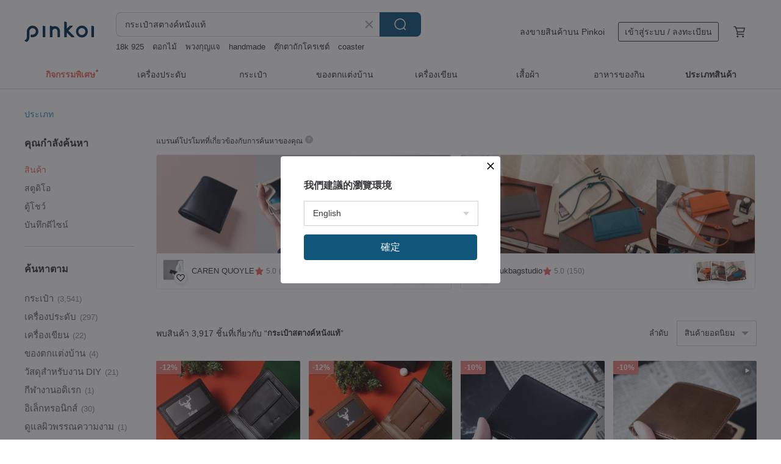

--- FILE ---
content_type: text/html; charset=utf-8
request_url: https://th.pinkoi.com/search?q=%E0%B8%81%E0%B8%A3%E0%B8%B0%E0%B9%80%E0%B8%9B%E0%B9%8B%E0%B8%B2%E0%B8%AA%E0%B8%95%E0%B8%B2%E0%B8%87%E0%B8%84%E0%B9%8C%E0%B8%AB%E0%B8%99%E0%B8%B1%E0%B8%87%E0%B9%81%E0%B8%97%E0%B9%89&ref_sec=related_keywords&ref_posn=7&ref_related_kw_type=auto&ref_created=1713721382&ref_entity=search_item_list&ref_entity_id=adore&ref_page=1&ref_pgsz=60&ref_pgsess=1713721382
body_size: 26164
content:

<!doctype html>

<html lang="th" class="web no-js s-not-login s-th webkit" xmlns:fb="http://ogp.me/ns/fb#">
<head prefix="og: http://ogp.me/ns# fb: http://ogp.me/ns/fb# ilovepinkoi: http://ogp.me/ns/fb/ilovepinkoi#">
    <meta charset="utf-8">

        <title>ผลการค้นหาทั้งหมด กระเป๋าสตางค์หนังแท้ | กระเป๋าสตางค์หนังแท้ | Pinkoi | ตลาดซื้อขายสินค้าดีไซน์ระหว่างประเทศของเอเชีย</title>
    <meta name="keywords" content="กระเป๋าสตางค์หนังแท้">

        <meta name="description" content="「กระเป๋าสตางค์หนังแท้」ผลการค้นหา - 3,917 รายการ Long Wallet [Shrink Leather] L-shaped Zipper Himeji Leather Genuine Leather Wallet Shrink Tassel Beige Mother&#39;s Day HS31KUS$ 76.00 Flap Long Wallet 【 Genuine Leather Nuance Name Plate Engraving 】 Long Wallet Thin Wallet Nuance Color Text Engraving HR60UUS$ 42.66 Snap Button Mini Wallet [Genuine Leather Nuance Personalization] Wallet Mini Wallet Anti-skimming Compact Text Engraving HR70UUS$ 30.87 ค้าหางานดีไซน์ด้วยคีย์เวิร์ด">

    <meta name="twitter:card" content="summary_large_image">

        <meta property="og:title" content="กระเป๋าสตางค์หนังแท้ | Pinkoi">
        <meta property="og:description" content="「กระเป๋าสตางค์หนังแท้」ผลการค้นหา - 3,917 รายการ Long Wallet [Shrink Leather] L-shaped Zipper Himeji Leather Genuine Leather Wallet Shrink Tassel Beige Mother&#39;s Day HS31KUS$ 76.00 Flap Long Wallet 【 Genuine Leather Nuance Name Plate Engraving 】 Long Wallet Thin Wallet Nuance Color Text Engraving HR60UUS$ 42.66 Snap Button Mini Wallet [Genuine Leather Nuance Personalization] Wallet Mini Wallet Anti-skimming Compact Text Engraving HR70UUS$ 30.87 ค้าหางานดีไซน์ด้วยคีย์เวิร์ด">
        <meta property="og:image" content="https://cdn01.pinkoi.com/product/jzypSUbA/0/1/800x0.jpg">

    <meta property="og:type" content="product">
        <meta property="og:url" content="https://th.pinkoi.com/search?q=%E0%B8%81%E0%B8%A3%E0%B8%B0%E0%B9%80%E0%B8%9B%E0%B9%8B%E0%B8%B2%E0%B8%AA%E0%B8%95%E0%B8%B2%E0%B8%87%E0%B8%84%E0%B9%8C%E0%B8%AB%E0%B8%99%E0%B8%B1%E0%B8%87%E0%B9%81%E0%B8%97%E0%B9%89&ref_sec=related_keywords&ref_posn=7&ref_related_kw_type=auto&ref_created=1713721382&ref_entity=search_item_list&ref_entity_id=adore&ref_page=1&ref_pgsz=60&ref_pgsess=1713721382"><link rel="canonical" href="https://th.pinkoi.com/search?q=%E0%B8%81%E0%B8%A3%E0%B8%B0%E0%B9%80%E0%B8%9B%E0%B9%8B%E0%B8%B2%E0%B8%AA%E0%B8%95%E0%B8%B2%E0%B8%87%E0%B8%84%E0%B9%8C%E0%B8%AB%E0%B8%99%E0%B8%B1%E0%B8%87%E0%B9%81%E0%B8%97%E0%B9%89"><link rel="next" href="https://th.pinkoi.com/search?q=%E0%B8%81%E0%B8%A3%E0%B8%B0%E0%B9%80%E0%B8%9B%E0%B9%8B%E0%B8%B2%E0%B8%AA%E0%B8%95%E0%B8%B2%E0%B8%87%E0%B8%84%E0%B9%8C%E0%B8%AB%E0%B8%99%E0%B8%B1%E0%B8%87%E0%B9%81%E0%B8%97%E0%B9%89&page=2">

    <link rel="alternate" href="android-app://com.pinkoi/http/th.pinkoi.com/search?q=%E0%B8%81%E0%B8%A3%E0%B8%B0%E0%B9%80%E0%B8%9B%E0%B9%8B%E0%B8%B2%E0%B8%AA%E0%B8%95%E0%B8%B2%E0%B8%87%E0%B8%84%E0%B9%8C%E0%B8%AB%E0%B8%99%E0%B8%B1%E0%B8%87%E0%B9%81%E0%B8%97%E0%B9%89">

        <script type="application/ld+json">{"@context": "http://schema.org", "@type": "BreadcrumbList", "itemListElement": [{"@type": "ListItem", "position": 1, "item": {"@id": "https://th.pinkoi.com", "name": "Pinkoi"}}, {"@type": "ListItem", "position": 2, "item": {"@id": "https://th.pinkoi.com/search", "name": "Search"}}, {"@type": "ListItem", "position": 3, "item": {"@id": "https://th.pinkoi.com/search?q=%E0%B8%81%E0%B8%A3%E0%B8%B0%E0%B9%80%E0%B8%9B%E0%B9%8B%E0%B8%B2%E0%B8%AA%E0%B8%95%E0%B8%B2%E0%B8%87%E0%B8%84%E0%B9%8C%E0%B8%AB%E0%B8%99%E0%B8%B1%E0%B8%87%E0%B9%81%E0%B8%97%E0%B9%89", "name": "\u0e01\u0e23\u0e30\u0e40\u0e1b\u0e4b\u0e32\u0e2a\u0e15\u0e32\u0e07\u0e04\u0e4c\u0e2b\u0e19\u0e31\u0e07\u0e41\u0e17\u0e49"}}]}</script>

        <script type="application/ld+json">{"@context": "http://schema.org", "@type": "Product", "productID": "jzypSUbA", "sku": "jzypSUbA", "name": "Long Wallet [Shrink Leather] L-shaped Zipper Himeji Leather Genuine Leather Wallet Shrink Tassel Beige Mother's Day HS31K", "description": "A long wallet made of Himeji leather is ready    \n\nBecause the accent has a tassel\nThe wallet is simple yet highly designed", "image": ["https://cdn01.pinkoi.com/product/jzypSUbA/0/1/500x0.jpg"], "brand": {"@type": "Brand", "name": "\u0e04\u0e32\u0e21\u0e30\u0e40\u0e21\u0e30 \u0e42\u0e04\u0e42\u0e1a"}, "offers": {"@type": "Offer", "priceCurrency": "THB", "price": 2321, "availability": "http://schema.org/InStock", "priceValidUntil": "2026-06-12", "itemCondition": "http://schema.org/NewCondition", "url": "https://th.pinkoi.com/product/jzypSUbA", "seller": {"@type": "Organization", "name": "\u0e04\u0e32\u0e21\u0e30\u0e40\u0e21\u0e30 \u0e42\u0e04\u0e42\u0e1a", "url": "https://th.pinkoi.com/store/kamome-studio"}, "hasMerchantReturnPolicy": [{"@type": "MerchantReturnPolicy", "returnPolicyCategory": "https://schema.org/MerchantReturnFiniteReturnWindow", "merchantReturnDays": 7, "returnMethod": "https://schema.org/ReturnByMail", "returnFees": "https://schema.org/FreeReturn", "applicableCountry": ["TW", "HK", "MO", "TH", "JP", "CN", "US", "SG", "CA"]}]}, "aggregateRating": {"@type": "AggregateRating", "ratingValue": 5.0, "reviewCount": 368}}</script><script type="application/ld+json">{"@context": "http://schema.org", "@type": "Product", "productID": "UznaFV5S", "sku": "UznaFV5S", "name": "Flap Long Wallet \u3010 Genuine Leather Nuance Name Plate Engraving \u3011 Long Wallet Thin Wallet Nuance Color Text Engraving HR60U", "description": "Introducing a flap long wallet with a plate design  crafted from soft genuine leather  \nAn elegant gold plate adds a stylish accent \nWe can engrave your name or any desired text  \nIts slim profile fits neatly into your bag \nPerfect as a gift", "image": ["https://cdn02.pinkoi.com/product/UznaFV5S/0/1/500x0.jpg"], "brand": {"@type": "Brand", "name": "\u0e04\u0e32\u0e21\u0e30\u0e40\u0e21\u0e30 \u0e42\u0e04\u0e42\u0e1a"}, "offers": {"@type": "Offer", "priceCurrency": "THB", "price": 1303, "availability": "http://schema.org/InStock", "priceValidUntil": "2026-06-12", "itemCondition": "http://schema.org/NewCondition", "url": "https://th.pinkoi.com/product/UznaFV5S", "seller": {"@type": "Organization", "name": "\u0e04\u0e32\u0e21\u0e30\u0e40\u0e21\u0e30 \u0e42\u0e04\u0e42\u0e1a", "url": "https://th.pinkoi.com/store/kamome-studio"}, "hasMerchantReturnPolicy": [{"@type": "MerchantReturnPolicy", "returnPolicyCategory": "https://schema.org/MerchantReturnFiniteReturnWindow", "merchantReturnDays": 7, "returnMethod": "https://schema.org/ReturnByMail", "returnFees": "https://schema.org/FreeReturn", "applicableCountry": ["TW", "HK", "MO", "TH", "JP", "CN", "US", "SG", "CA"]}]}, "aggregateRating": {"@type": "AggregateRating", "ratingValue": 5.0, "reviewCount": 368}}</script><script type="application/ld+json">{"@context": "http://schema.org", "@type": "Product", "productID": "LNzDeF6k", "sku": "LNzDeF6k", "name": "Snap Button Mini Wallet [Genuine Leather Nuance Personalization] Wallet Mini Wallet Anti-skimming Compact Text Engraving HR70U", "description": "A mini wallet made of high-quality genuine leather  \nWith a simple design and calm color variations \nit's a very easy-to-use wallet \nPersonalization is available  so\nit's recommended not only for yourself but also as a gift", "image": ["https://cdn01.pinkoi.com/product/LNzDeF6k/0/1/500x0.jpg"], "brand": {"@type": "Brand", "name": "\u0e04\u0e32\u0e21\u0e30\u0e40\u0e21\u0e30 \u0e42\u0e04\u0e42\u0e1a"}, "offers": {"@type": "Offer", "priceCurrency": "THB", "price": 943, "availability": "http://schema.org/InStock", "priceValidUntil": "2026-06-12", "itemCondition": "http://schema.org/NewCondition", "url": "https://th.pinkoi.com/product/LNzDeF6k", "seller": {"@type": "Organization", "name": "\u0e04\u0e32\u0e21\u0e30\u0e40\u0e21\u0e30 \u0e42\u0e04\u0e42\u0e1a", "url": "https://th.pinkoi.com/store/kamome-studio"}, "hasMerchantReturnPolicy": [{"@type": "MerchantReturnPolicy", "returnPolicyCategory": "https://schema.org/MerchantReturnFiniteReturnWindow", "merchantReturnDays": 7, "returnMethod": "https://schema.org/ReturnByMail", "returnFees": "https://schema.org/FreeReturn", "applicableCountry": ["TW", "HK", "MO", "TH", "JP", "CN", "US", "SG", "CA"]}]}, "aggregateRating": {"@type": "AggregateRating", "ratingValue": 5.0, "reviewCount": 368}}</script><script type="application/ld+json">{"@context": "http://schema.org", "@type": "Product", "productID": "CdT5kgDC", "sku": "CdT5kgDC", "name": "Soft Genuine Leather Shoulder Bag, Crossbody, Fits Long Wallet, Brown", "description": "Crafted with carefully selected  luxurious genuine leather  this piece boasts a meticulous finish \nDespite its compact and charming appearance  it is built with robust durability \nIts compact size allows for a simple yet sturdy construction  infused with a playful touch", "image": ["https://cdn01.pinkoi.com/product/CdT5kgDC/0/1/500x0.jpg"], "brand": {"@type": "Brand", "name": "Travel Light"}, "offers": {"@type": "Offer", "priceCurrency": "THB", "price": 1586, "availability": "http://schema.org/InStock", "priceValidUntil": "2026-06-12", "itemCondition": "http://schema.org/NewCondition", "url": "https://th.pinkoi.com/product/CdT5kgDC", "seller": {"@type": "Organization", "name": "Travel Light", "url": "https://th.pinkoi.com/store/toraberuraito"}, "hasMerchantReturnPolicy": [{"@type": "MerchantReturnPolicy", "returnPolicyCategory": "https://schema.org/MerchantReturnFiniteReturnWindow", "merchantReturnDays": 7, "returnMethod": "https://schema.org/ReturnByMail", "returnFees": "https://schema.org/FreeReturn", "applicableCountry": ["TW", "HK", "MO", "TH", "JP", "CN", "US", "SG", "CA"]}]}, "aggregateRating": {"@type": "AggregateRating", "ratingValue": 4.9, "reviewCount": 2474}}</script><script type="application/ld+json">{"@context": "http://schema.org", "@type": "Product", "productID": "52axpmMQ", "sku": "52axpmMQ", "name": "\u3010Auspicious Wallet\u3011mica at home Minimalist Genuine Leather Long Wallet / Green \u3010Valentine's Day Gift\u3011", "description": "Crafted from Italian vegetable-tanned leather  this wallet can hold up to 8 cards and approximately 20 bills and receipts  Its design is minimalist  slim  and durable \nDimensions  19 cm x 9 2 cm x 2 cm", "image": ["https://cdn02.pinkoi.com/product/52axpmMQ/0/2/500x0.jpg"], "brand": {"@type": "Brand", "name": "micaathome"}, "offers": {"@type": "Offer", "priceCurrency": "THB", "price": 3367, "availability": "http://schema.org/InStock", "priceValidUntil": "2026-06-12", "itemCondition": "http://schema.org/NewCondition", "url": "https://th.pinkoi.com/product/52axpmMQ", "seller": {"@type": "Organization", "name": "micaathome", "url": "https://th.pinkoi.com/store/micaathome"}, "hasMerchantReturnPolicy": [{"@type": "MerchantReturnPolicy", "returnPolicyCategory": "https://schema.org/MerchantReturnFiniteReturnWindow", "merchantReturnDays": 7, "returnMethod": "https://schema.org/ReturnByMail", "returnFees": "https://schema.org/FreeReturn", "applicableCountry": ["TW", "HK", "MO", "TH", "JP", "CN", "US", "SG", "CA"]}]}, "aggregateRating": {"@type": "AggregateRating", "ratingValue": 4.9, "reviewCount": 33}}</script><script type="application/ld+json">{"@context": "http://schema.org", "@type": "Product", "productID": "6ZMr4ypr", "sku": "6ZMr4ypr", "name": "Double bead buckle and wind short clip", "description": "Life should be wasted on good things  cowa x uomo feels that support for good things is not just a waste  but also a romantic expression", "image": ["https://cdn01.pinkoi.com/product/6ZMr4ypr/0/1/500x0.jpg"], "brand": {"@type": "Brand", "name": "cowa-boutique"}, "offers": {"@type": "Offer", "priceCurrency": "THB", "price": 3665, "availability": "http://schema.org/InStock", "priceValidUntil": "2026-06-12", "itemCondition": "http://schema.org/NewCondition", "url": "https://th.pinkoi.com/product/6ZMr4ypr", "seller": {"@type": "Organization", "name": "cowa-boutique", "url": "https://th.pinkoi.com/store/cowa-boutique"}, "hasMerchantReturnPolicy": [{"@type": "MerchantReturnPolicy", "returnPolicyCategory": "https://schema.org/MerchantReturnFiniteReturnWindow", "merchantReturnDays": 7, "returnMethod": "https://schema.org/ReturnByMail", "returnFees": "https://schema.org/FreeReturn", "applicableCountry": ["TW", "HK", "MO", "TH", "JP", "CN", "US", "SG", "CA"]}]}, "aggregateRating": {"@type": "AggregateRating", "ratingValue": 5.0, "reviewCount": 982}}</script><script type="application/ld+json">{"@context": "http://schema.org", "@type": "Product", "productID": "8ueYuZKX", "sku": "8ueYuZKX", "name": "CHENSON Genuine Leather 7-Card, 2-Bill Short Wallet with Large-Opening Independent Coin Pocket (W24345)", "description": "Ships 1 business day after order placement \n  Before ordering  please dim your screen brightness to 20  If you are sensitive to color differences  we recommend not purchasing \n  Please refer to the  Return   Exchange Policy  in our shop story \n  For detailed product information  scroll to the very bottom of the page \n  If you need to change the color after ordering  please cancel the order and reorder", "image": ["https://cdn01.pinkoi.com/product/8ueYuZKX/0/2/500x0.jpg"], "brand": {"@type": "Brand", "name": "CHENSON"}, "offers": {"@type": "Offer", "priceCurrency": "THB", "price": 854, "availability": "http://schema.org/InStock", "priceValidUntil": "2026-06-12", "itemCondition": "http://schema.org/NewCondition", "url": "https://th.pinkoi.com/product/8ueYuZKX", "seller": {"@type": "Organization", "name": "CHENSON", "url": "https://th.pinkoi.com/store/chenson"}, "hasMerchantReturnPolicy": [{"@type": "MerchantReturnPolicy", "returnPolicyCategory": "https://schema.org/MerchantReturnFiniteReturnWindow", "merchantReturnDays": 7, "returnMethod": "https://schema.org/ReturnByMail", "returnFees": "https://schema.org/FreeReturn", "applicableCountry": ["TW", "HK", "MO", "TH", "JP", "CN", "US", "SG", "CA"]}]}, "aggregateRating": {"@type": "AggregateRating", "ratingValue": 5.0, "reviewCount": 5197}}</script><script type="application/ld+json">{"@context": "http://schema.org", "@type": "Product", "productID": "KH75bXhf", "sku": "KH75bXhf", "name": "Lightweight Genuine Leather Shoulder Bag, Crossbody Pouch, Fits Long Wallet, Travel Pouch, Black, Light Bag", "description": "A chic genuine leather pochette  spacious enough for cards  cash  your phone  and keys  perfect for stepping out with just this bag \nThis minimalist shoulder bag is crafted from durable cowhide leather with elegant hardware \nIts secure zipper closure makes it ideal for storing your smartphone  a long wallet  and other essentials", "image": ["https://cdn01.pinkoi.com/product/KH75bXhf/0/3/500x0.jpg"], "brand": {"@type": "Brand", "name": "Travel Light"}, "offers": {"@type": "Offer", "priceCurrency": "THB", "price": 660, "availability": "http://schema.org/InStock", "priceValidUntil": "2026-06-12", "itemCondition": "http://schema.org/NewCondition", "url": "https://th.pinkoi.com/product/KH75bXhf", "seller": {"@type": "Organization", "name": "Travel Light", "url": "https://th.pinkoi.com/store/toraberuraito"}, "hasMerchantReturnPolicy": [{"@type": "MerchantReturnPolicy", "returnPolicyCategory": "https://schema.org/MerchantReturnFiniteReturnWindow", "merchantReturnDays": 7, "returnMethod": "https://schema.org/ReturnByMail", "returnFees": "https://schema.org/FreeReturn", "applicableCountry": ["TW", "HK", "MO", "TH", "JP", "CN", "US", "SG", "CA"]}]}, "aggregateRating": {"@type": "AggregateRating", "ratingValue": 4.9, "reviewCount": 2474}}</script><script type="application/ld+json">{"@context": "http://schema.org", "@type": "Product", "productID": "iTSM28Zw", "sku": "iTSM28Zw", "name": "Slim Push-Clasp Coin Purse \u3010 Genuine Leather Nuance Name Plate Personalization \u3011 Mini Wallet Multi Pouch Accessory Case Engraving HR63U", "description": "Effortless Style  Pocket-Sized  \nJust about 1cm thick \nIntroducing a slim  genuine leather coin purse that's perfect for on-the-go \nAn elegant gold plate adds a stylish touch \nPersonalize it with a name or your favorite characters \nWonderful for yourself or as a thoughtful gift", "image": ["https://cdn01.pinkoi.com/product/iTSM28Zw/0/1/500x0.jpg"], "brand": {"@type": "Brand", "name": "\u0e04\u0e32\u0e21\u0e30\u0e40\u0e21\u0e30 \u0e42\u0e04\u0e42\u0e1a"}, "offers": {"@type": "Offer", "priceCurrency": "THB", "price": 1180, "availability": "http://schema.org/InStock", "priceValidUntil": "2026-06-12", "itemCondition": "http://schema.org/NewCondition", "url": "https://th.pinkoi.com/product/iTSM28Zw", "seller": {"@type": "Organization", "name": "\u0e04\u0e32\u0e21\u0e30\u0e40\u0e21\u0e30 \u0e42\u0e04\u0e42\u0e1a", "url": "https://th.pinkoi.com/store/kamome-studio"}, "hasMerchantReturnPolicy": [{"@type": "MerchantReturnPolicy", "returnPolicyCategory": "https://schema.org/MerchantReturnFiniteReturnWindow", "merchantReturnDays": 7, "returnMethod": "https://schema.org/ReturnByMail", "returnFees": "https://schema.org/FreeReturn", "applicableCountry": ["TW", "HK", "MO", "TH", "JP", "CN", "US", "SG", "CA"]}]}, "aggregateRating": {"@type": "AggregateRating", "ratingValue": 5.0, "reviewCount": 368}}</script><script type="application/ld+json">{"@context": "http://schema.org", "@type": "Product", "productID": "NgXwfFBn", "sku": "NgXwfFBn", "name": "Limited Sale: Lightweight Natural Wrinkled Genuine Leather Shoulder Bag, Crossbody Pouch, Fits Long Wallet, Unisex, Black", "description": "A stylish genuine leather pochette  perfectly sized for cards  cash  your phone  and keys \nThis bag is all you need for a day out \nA simple shoulder bag crafted from durable cowhide leather and elegant hardware \nFeatures a secure zipper closure  ideal for storing your smartphone  long wallet  and other essentials", "image": ["https://cdn01.pinkoi.com/product/NgXwfFBn/0/2/500x0.jpg"], "brand": {"@type": "Brand", "name": "Travel Light"}, "offers": {"@type": "Offer", "priceCurrency": "THB", "price": 1442, "availability": "http://schema.org/InStock", "priceValidUntil": "2026-06-12", "itemCondition": "http://schema.org/NewCondition", "url": "https://th.pinkoi.com/product/NgXwfFBn", "seller": {"@type": "Organization", "name": "Travel Light", "url": "https://th.pinkoi.com/store/toraberuraito"}, "hasMerchantReturnPolicy": [{"@type": "MerchantReturnPolicy", "returnPolicyCategory": "https://schema.org/MerchantReturnFiniteReturnWindow", "merchantReturnDays": 7, "returnMethod": "https://schema.org/ReturnByMail", "returnFees": "https://schema.org/FreeReturn", "applicableCountry": ["TW", "HK", "MO", "TH", "JP", "CN", "US", "SG", "CA"]}]}, "aggregateRating": {"@type": "AggregateRating", "ratingValue": 4.9, "reviewCount": 2474}}</script><script type="application/ld+json">{"@context": "http://schema.org", "@type": "Product", "productID": "8T6hQt6H", "sku": "8T6hQt6H", "name": "[Long Wallet with Personalization] Genuine Leather Long Wallet Nuance Colors Gift Anti-skimming Card Holder HR11U", "description": "An astonishingly spacious genuine leather long wallet      \nWith abundant storage space \nit neatly holds cash  cards  bank statements  tickets  and more  all in one place \nIt opens wide to 180  offering a clear view inside and making items easy to retrieve", "image": ["https://cdn01.pinkoi.com/product/8T6hQt6H/0/1/500x0.jpg"], "brand": {"@type": "Brand", "name": "\u0e04\u0e32\u0e21\u0e30\u0e40\u0e21\u0e30 \u0e42\u0e04\u0e42\u0e1a"}, "offers": {"@type": "Offer", "priceCurrency": "THB", "price": 1180, "availability": "http://schema.org/InStock", "priceValidUntil": "2026-06-12", "itemCondition": "http://schema.org/NewCondition", "url": "https://th.pinkoi.com/product/8T6hQt6H", "seller": {"@type": "Organization", "name": "\u0e04\u0e32\u0e21\u0e30\u0e40\u0e21\u0e30 \u0e42\u0e04\u0e42\u0e1a", "url": "https://th.pinkoi.com/store/kamome-studio"}, "hasMerchantReturnPolicy": [{"@type": "MerchantReturnPolicy", "returnPolicyCategory": "https://schema.org/MerchantReturnFiniteReturnWindow", "merchantReturnDays": 7, "returnMethod": "https://schema.org/ReturnByMail", "returnFees": "https://schema.org/FreeReturn", "applicableCountry": ["TW", "HK", "MO", "TH", "JP", "CN", "US", "SG", "CA"]}]}, "aggregateRating": {"@type": "AggregateRating", "ratingValue": 5.0, "reviewCount": 368}}</script><script type="application/ld+json">{"@context": "http://schema.org", "@type": "Product", "productID": "W4iFUCDQ", "sku": "W4iFUCDQ", "name": "\u3010Custom Gift\u3011 Italian Nubuck Leather Trifold Wallet/Purse 5 Colors Christmas Gift", "description": "Handcrafted Leather Customizable Free Engraving Best-Selling Wallet Stylish Accessory \nOuter layer crafted from Pueblo nubuck leather by Italy's Badalassi Carlo tannery \nLined with soft calfskin for a premium feel", "image": ["https://cdn01.pinkoi.com/product/W4iFUCDQ/0/7/500x0.jpg"], "brand": {"@type": "Brand", "name": "L.I.S Leather In Sun"}, "offers": {"@type": "Offer", "priceCurrency": "THB", "price": 2456, "availability": "http://schema.org/InStock", "priceValidUntil": "2026-06-12", "itemCondition": "http://schema.org/NewCondition", "url": "https://th.pinkoi.com/product/W4iFUCDQ", "seller": {"@type": "Organization", "name": "L.I.S Leather In Sun", "url": "https://th.pinkoi.com/store/lissun"}, "hasMerchantReturnPolicy": [{"@type": "MerchantReturnPolicy", "returnPolicyCategory": "https://schema.org/MerchantReturnFiniteReturnWindow", "merchantReturnDays": 7, "returnMethod": "https://schema.org/ReturnByMail", "returnFees": "https://schema.org/FreeReturn", "applicableCountry": ["TW", "HK", "MO", "TH", "JP", "CN", "US", "SG", "CA"]}]}, "aggregateRating": {"@type": "AggregateRating", "ratingValue": 5.0, "reviewCount": 6109}}</script><script type="application/ld+json">{"@context": "http://schema.org", "@type": "Product", "productID": "EATjEUbZ", "sku": "EATjEUbZ", "name": "PA Twilight \u00b7 Time Genuine Leather Short Wallet - Available in Multiple Colors", "description": "The PA Twilight   Time genuine leather wallet series features carefully selected  soft-touch genuine leather  With a minimalist and stylish silhouette  this collection includes exquisitely designed long wallets  short wallets  and coin purses  all available on the  PREMIUM AUTHENTIC  PA official website", "image": ["https://cdn01.pinkoi.com/product/EATjEUbZ/0/3/500x0.jpg"], "brand": {"@type": "Brand", "name": "Premium Authentic"}, "offers": {"@type": "Offer", "priceCurrency": "THB", "price": 2035, "availability": "http://schema.org/InStock", "priceValidUntil": "2026-06-12", "itemCondition": "http://schema.org/NewCondition", "url": "https://th.pinkoi.com/product/EATjEUbZ", "seller": {"@type": "Organization", "name": "Premium Authentic", "url": "https://th.pinkoi.com/store/premium-authentic"}, "hasMerchantReturnPolicy": [{"@type": "MerchantReturnPolicy", "returnPolicyCategory": "https://schema.org/MerchantReturnFiniteReturnWindow", "merchantReturnDays": 7, "returnMethod": "https://schema.org/ReturnByMail", "returnFees": "https://schema.org/FreeReturn", "applicableCountry": ["TW", "HK", "MO", "TH", "JP", "CN", "US", "SG", "CA"]}]}, "aggregateRating": {"@type": "AggregateRating", "ratingValue": 5.0, "reviewCount": 34}}</script><script type="application/ld+json">{"@context": "http://schema.org", "@type": "Product", "productID": "tAL4HGQg", "sku": "tAL4HGQg", "name": "Triangular Flap Lambskin Woven Long Wallet - Blue", "description": "Woven leather patchwork design\nSupple  smooth lambskin", "image": ["https://cdn02.pinkoi.com/product/tAL4HGQg/0/1/500x0.jpg"], "brand": {"@type": "Brand", "name": "no216"}, "offers": {"@type": "Offer", "priceCurrency": "THB", "price": 1410, "availability": "http://schema.org/InStock", "priceValidUntil": "2026-06-12", "itemCondition": "http://schema.org/NewCondition", "url": "https://th.pinkoi.com/product/tAL4HGQg", "seller": {"@type": "Organization", "name": "no216", "url": "https://th.pinkoi.com/store/no216"}, "hasMerchantReturnPolicy": [{"@type": "MerchantReturnPolicy", "returnPolicyCategory": "https://schema.org/MerchantReturnFiniteReturnWindow", "merchantReturnDays": 7, "returnMethod": "https://schema.org/ReturnByMail", "returnFees": "https://schema.org/FreeReturn", "applicableCountry": ["TW", "HK", "MO", "TH", "JP", "CN", "US", "SG", "CA"]}]}, "aggregateRating": {"@type": "AggregateRating", "ratingValue": 4.9, "reviewCount": 1735}}</script><script type="application/ld+json">{"@context": "http://schema.org", "@type": "Product", "productID": "jNmsWRdG", "sku": "jNmsWRdG", "name": "\u3010Gift Box\u3011Genuine Leather L-Shaped Zipper Bifold Wallet CB9017 Red Brown", "description": "Crafted from natural top-grain leather  each piece is meticulously handmade  from dyeing and oiling to stitching and polishing  The addition of machine stitching reinforces the durability of the leather goods  imbuing them with a sense of warmth and personality  Over time and with use  the color will deepen  transforming this leather item into a trusted companion that grows with you  becoming a reliable leather friend for every day", "image": ["https://cdn01.pinkoi.com/product/jNmsWRdG/0/2/500x0.jpg"], "brand": {"@type": "Brand", "name": "colbieleather"}, "offers": {"@type": "Offer", "priceCurrency": "THB", "price": 965, "availability": "http://schema.org/InStock", "priceValidUntil": "2026-06-12", "itemCondition": "http://schema.org/NewCondition", "url": "https://th.pinkoi.com/product/jNmsWRdG", "seller": {"@type": "Organization", "name": "colbieleather", "url": "https://th.pinkoi.com/store/colbieleather"}, "hasMerchantReturnPolicy": [{"@type": "MerchantReturnPolicy", "returnPolicyCategory": "https://schema.org/MerchantReturnFiniteReturnWindow", "merchantReturnDays": 7, "returnMethod": "https://schema.org/ReturnByMail", "returnFees": "https://schema.org/FreeReturn", "applicableCountry": ["TW", "HK", "MO", "TH", "JP", "CN", "US", "SG", "CA"]}]}, "aggregateRating": {"@type": "AggregateRating", "ratingValue": 5.0, "reviewCount": 2605}}</script><script type="application/ld+json">{"@context": "http://schema.org", "@type": "Product", "productID": "QyjKX4Ma", "sku": "QyjKX4Ma", "name": "TIDY Wallet: Organized Interior, A Wallet You Cultivate Yourself, All-Leather L-Zip Long Wallet, Gift", "description": "Rakuten Ichiba Weekly Ranking Award Winner\nYahoo  Shopping Weekly Ranking Award Winner\nAmazon Ranking Award Winner\nCreema Ranking Award Winner\nminne Ranking Award Winner\nCrowdfunding Support Exceeding 320 Million Yen", "image": ["https://cdn02.pinkoi.com/product/QyjKX4Ma/0/9/500x0.jpg"], "brand": {"@type": "Brand", "name": "Hallelujah \u0e07\u0e32\u0e19\u0e2b\u0e19\u0e31\u0e07\u0e04\u0e38\u0e13\u0e20\u0e32\u0e1e\u0e2a\u0e44\u0e15\u0e25\u0e4c\u0e0d\u0e35\u0e48\u0e1b\u0e38\u0e48\u0e19"}, "offers": {"@type": "Offer", "priceCurrency": "THB", "price": 2795, "availability": "http://schema.org/InStock", "priceValidUntil": "2026-06-12", "itemCondition": "http://schema.org/NewCondition", "url": "https://th.pinkoi.com/product/QyjKX4Ma", "seller": {"@type": "Organization", "name": "Hallelujah \u0e07\u0e32\u0e19\u0e2b\u0e19\u0e31\u0e07\u0e04\u0e38\u0e13\u0e20\u0e32\u0e1e\u0e2a\u0e44\u0e15\u0e25\u0e4c\u0e0d\u0e35\u0e48\u0e1b\u0e38\u0e48\u0e19", "url": "https://th.pinkoi.com/store/hallelujahjapan"}, "hasMerchantReturnPolicy": [{"@type": "MerchantReturnPolicy", "returnPolicyCategory": "https://schema.org/MerchantReturnFiniteReturnWindow", "merchantReturnDays": 7, "returnMethod": "https://schema.org/ReturnByMail", "returnFees": "https://schema.org/FreeReturn", "applicableCountry": ["TW", "HK", "MO", "TH", "JP", "CN", "US", "SG", "CA"]}]}, "aggregateRating": {"@type": "AggregateRating", "ratingValue": 4.9, "reviewCount": 1599}}</script><script type="application/ld+json">{"@context": "http://schema.org", "@type": "Product", "productID": "Rk5YDTw7", "sku": "Rk5YDTw7", "name": "PA Twilight - Capri Genuine Leather Short Wallet - Available in Multiple Colors", "description": "The PA Twilight   Capri Genuine Leather Wallet Series meticulously selects supple genuine leather  crafting a collection of exquisite long wallets  short wallets  and coin purses with a minimalist  stylish silhouette and refined clasp details  Discover a variety of premium leather wallets at the official  PREMIUM AUTHENTIC  PA website", "image": ["https://cdn02.pinkoi.com/product/Rk5YDTw7/0/1/500x0.jpg"], "brand": {"@type": "Brand", "name": "Premium Authentic"}, "offers": {"@type": "Offer", "priceCurrency": "THB", "price": 2035, "availability": "http://schema.org/InStock", "priceValidUntil": "2026-06-12", "itemCondition": "http://schema.org/NewCondition", "url": "https://th.pinkoi.com/product/Rk5YDTw7", "seller": {"@type": "Organization", "name": "Premium Authentic", "url": "https://th.pinkoi.com/store/premium-authentic"}, "hasMerchantReturnPolicy": [{"@type": "MerchantReturnPolicy", "returnPolicyCategory": "https://schema.org/MerchantReturnFiniteReturnWindow", "merchantReturnDays": 7, "returnMethod": "https://schema.org/ReturnByMail", "returnFees": "https://schema.org/FreeReturn", "applicableCountry": ["TW", "HK", "MO", "TH", "JP", "CN", "US", "SG", "CA"]}]}, "aggregateRating": {"@type": "AggregateRating", "ratingValue": 5.0, "reviewCount": 34}}</script><script type="application/ld+json">{"@context": "http://schema.org", "@type": "Product", "productID": "WGjGLjfB", "sku": "WGjGLjfB", "name": "\u0e01\u0e23\u0e30\u0e40\u0e1b\u0e4b\u0e32\u0e2a\u0e15\u0e32\u0e07\u0e04\u0e4c\u0e2b\u0e19\u0e31\u0e07\u0e41\u0e17\u0e49\u0e41\u0e1a\u0e1a\u0e2a\u0e32\u0e21\u0e1e\u0e31\u0e1a \u0e2a\u0e35\u0e0a\u0e21\u0e1e\u0e39\u0e0b\u0e32\u0e01\u0e38\u0e23\u0e30-\u0e40\u0e17\u0e32\u0e17\u0e39\u0e1b", "description": "\u2022 \u0e01\u0e23\u0e30\u0e40\u0e1b\u0e4b\u0e32\u0e2a\u0e15\u0e32\u0e07\u0e04\u0e4c\u0e02\u0e19\u0e32\u0e14\u0e01\u0e23\u0e30\u0e17\u0e31\u0e14\u0e23\u0e31\u0e14\n\u2022 \u0e1c\u0e25\u0e34\u0e15\u0e08\u0e32\u0e01\u0e2b\u0e19\u0e31\u0e07\u0e27\u0e31\u0e27\u0e41\u0e17\u0e49\n\u2022 \u0e02\u0e19\u0e32\u0e14 \u0e019 x \u0e2210.5 x \u0e252.5 \u0e0b\u0e21.\n\u2022 10 \u0e0a\u0e48\u0e2d\u0e07\u0e01\u0e32\u0e23\u0e4c\u0e14, 2 \u0e0a\u0e48\u0e2d\u0e07\u0e41\u0e1a\u0e07\u0e04\u0e4c, \u0e0a\u0e48\u0e2d\u0e07\u0e40\u0e2b\u0e23\u0e35\u0e22\u0e0d", "image": ["https://cdn01.pinkoi.com/product/WGjGLjfB/0/3/500x0.jpg"], "brand": {"@type": "Brand", "name": "Cozee"}, "offers": {"@type": "Offer", "priceCurrency": "THB", "price": 1650, "availability": "http://schema.org/InStock", "priceValidUntil": "2026-06-12", "itemCondition": "http://schema.org/NewCondition", "url": "https://th.pinkoi.com/product/WGjGLjfB", "seller": {"@type": "Organization", "name": "Cozee", "url": "https://th.pinkoi.com/store/cozee"}, "hasMerchantReturnPolicy": [{"@type": "MerchantReturnPolicy", "returnPolicyCategory": "https://schema.org/MerchantReturnFiniteReturnWindow", "merchantReturnDays": 7, "returnMethod": "https://schema.org/ReturnByMail", "returnFees": "https://schema.org/FreeReturn", "applicableCountry": ["TW", "HK", "MO", "TH", "JP", "CN", "US", "SG", "CA"]}]}, "aggregateRating": {"@type": "AggregateRating", "ratingValue": 4.9, "reviewCount": 663}}</script><script type="application/ld+json">{"@context": "http://schema.org", "@type": "Product", "productID": "Sr5ZYqg8", "sku": "Sr5ZYqg8", "name": "Semi-circular genuine leather bag, cowhide shoulder bag, pochette, crossbody bag, fits a long wallet, diagonal brown", "description": "Crafted from natural leather  this piece is designed to accompany you for years to come  With each use  its texture will evolve  gaining character and value over time", "image": ["https://cdn01.pinkoi.com/product/Sr5ZYqg8/0/2/500x0.jpg"], "brand": {"@type": "Brand", "name": "Travel Light"}, "offers": {"@type": "Offer", "priceCurrency": "THB", "price": 1742, "availability": "http://schema.org/InStock", "priceValidUntil": "2026-06-12", "itemCondition": "http://schema.org/NewCondition", "url": "https://th.pinkoi.com/product/Sr5ZYqg8", "seller": {"@type": "Organization", "name": "Travel Light", "url": "https://th.pinkoi.com/store/toraberuraito"}, "hasMerchantReturnPolicy": [{"@type": "MerchantReturnPolicy", "returnPolicyCategory": "https://schema.org/MerchantReturnFiniteReturnWindow", "merchantReturnDays": 7, "returnMethod": "https://schema.org/ReturnByMail", "returnFees": "https://schema.org/FreeReturn", "applicableCountry": ["TW", "HK", "MO", "TH", "JP", "CN", "US", "SG", "CA"]}]}, "aggregateRating": {"@type": "AggregateRating", "ratingValue": 4.9, "reviewCount": 2474}}</script><script type="application/ld+json">{"@context": "http://schema.org", "@type": "Product", "productID": "UzSmibGW", "sku": "UzSmibGW", "name": "Glossy Luxury Cowhide 2-Way Crossbody Shoulder Bag, Meet-Handbag, Lightweight Casual Bag, Fits Long Wallet", "description": "Crafted from natural leather  this piece is designed to be cherished for years to come  With each use  its texture evolves  gaining depth and character  a testament to its enduring value  This transformation is the essence of fine leather goods  a story told by the unique patina that develops over time  making each item truly one of a kind", "image": ["https://cdn02.pinkoi.com/product/UzSmibGW/0/1/500x0.jpg"], "brand": {"@type": "Brand", "name": "Travel Light"}, "offers": {"@type": "Offer", "priceCurrency": "THB", "price": 1664, "availability": "http://schema.org/InStock", "priceValidUntil": "2026-06-12", "itemCondition": "http://schema.org/NewCondition", "url": "https://th.pinkoi.com/product/UzSmibGW", "seller": {"@type": "Organization", "name": "Travel Light", "url": "https://th.pinkoi.com/store/toraberuraito"}, "hasMerchantReturnPolicy": [{"@type": "MerchantReturnPolicy", "returnPolicyCategory": "https://schema.org/MerchantReturnFiniteReturnWindow", "merchantReturnDays": 7, "returnMethod": "https://schema.org/ReturnByMail", "returnFees": "https://schema.org/FreeReturn", "applicableCountry": ["TW", "HK", "MO", "TH", "JP", "CN", "US", "SG", "CA"]}]}, "aggregateRating": {"@type": "AggregateRating", "ratingValue": 4.9, "reviewCount": 2474}}</script><script type="application/ld+json">{"@context": "http://schema.org", "@type": "Product", "productID": "ybJdHrc9", "sku": "ybJdHrc9", "name": "Uncommon Goods Natural Vegetable-Tanned Full-Grain Leather L-Shaped Zipper Coin Pouch / Short Wallet", "description": "Uncommon Goods Natural Vegetable-Tanned Full-Grain Leather L-Shaped Coin Pouch", "image": ["https://cdn02.pinkoi.com/product/ybJdHrc9/0/500x0.jpg"], "brand": {"@type": "Brand", "name": "no-collide"}, "offers": {"@type": "Offer", "priceCurrency": "THB", "price": 922, "availability": "http://schema.org/InStock", "priceValidUntil": "2026-06-12", "itemCondition": "http://schema.org/NewCondition", "url": "https://th.pinkoi.com/product/ybJdHrc9", "seller": {"@type": "Organization", "name": "no-collide", "url": "https://th.pinkoi.com/store/no-collide"}, "hasMerchantReturnPolicy": [{"@type": "MerchantReturnPolicy", "returnPolicyCategory": "https://schema.org/MerchantReturnFiniteReturnWindow", "merchantReturnDays": 7, "returnMethod": "https://schema.org/ReturnByMail", "returnFees": "https://schema.org/FreeReturn", "applicableCountry": ["TW", "HK", "MO", "TH", "JP", "CN", "US", "SG", "CA"]}]}, "aggregateRating": {"@type": "AggregateRating", "ratingValue": 4.9, "reviewCount": 615}}</script><script type="application/ld+json">{"@context": "http://schema.org", "@type": "Product", "productID": "ZiNm56YR", "sku": "ZiNm56YR", "name": "\u3010\u0e01\u0e23\u0e30\u0e40\u0e1b\u0e4b\u0e32\u0e2a\u0e15\u0e32\u0e07\u0e04\u0e4c\u0e22\u0e32\u0e27 \u0e2a\u0e25\u0e31\u0e01\u0e0a\u0e37\u0e48\u0e2d\u0e44\u0e14\u0e49\u3011 \u0e2b\u0e19\u0e31\u0e07\u0e41\u0e17\u0e49 \u0e2a\u0e35\u0e42\u0e17\u0e19\u0e2d\u0e48\u0e2d\u0e19 \u0e02\u0e2d\u0e07\u0e02\u0e27\u0e31\u0e0d \u0e0a\u0e48\u0e2d\u0e07\u0e43\u0e2a\u0e48\u0e1a\u0e31\u0e15\u0e23\u0e1b\u0e49\u0e2d\u0e07\u0e01\u0e31\u0e19\u0e01\u0e32\u0e23\u0e42\u0e08", "description": "\uff3c \u0e04\u0e27\u0e32\u0e21\u0e08\u0e38\u0e43\u0e2b\u0e0d\u0e48\u0e08\u0e19\u0e19\u0e48\u0e32\u0e17\u0e36\u0e48\u0e07! \u0e01\u0e23\u0e30\u0e40\u0e1b\u0e4b\u0e32\u0e2a\u0e15\u0e32\u0e07\u0e04\u0e4c\u0e22\u0e32\u0e27\u0e2b\u0e19\u0e31\u0e07\u0e41\u0e17\u0e49 \u2665 \u02ca\u02d7 \uff0f", "image": ["https://cdn01.pinkoi.com/product/ZiNm56YR/0/2/500x0.jpg"], "brand": {"@type": "Brand", "name": "\u0e04\u0e32\u0e21\u0e30\u0e40\u0e21\u0e30 \u0e42\u0e04\u0e42\u0e1a"}, "offers": {"@type": "Offer", "priceCurrency": "THB", "price": 1180, "availability": "http://schema.org/InStock", "priceValidUntil": "2026-06-12", "itemCondition": "http://schema.org/NewCondition", "url": "https://th.pinkoi.com/product/ZiNm56YR", "seller": {"@type": "Organization", "name": "\u0e04\u0e32\u0e21\u0e30\u0e40\u0e21\u0e30 \u0e42\u0e04\u0e42\u0e1a", "url": "https://th.pinkoi.com/store/kamome-studio"}, "hasMerchantReturnPolicy": [{"@type": "MerchantReturnPolicy", "returnPolicyCategory": "https://schema.org/MerchantReturnFiniteReturnWindow", "merchantReturnDays": 7, "returnMethod": "https://schema.org/ReturnByMail", "returnFees": "https://schema.org/FreeReturn", "applicableCountry": ["TW", "HK", "MO", "TH", "JP", "CN", "US", "SG", "CA"]}]}, "aggregateRating": {"@type": "AggregateRating", "ratingValue": 5.0, "reviewCount": 368}}</script><script type="application/ld+json">{"@context": "http://schema.org", "@type": "Product", "productID": "DjhVNEF3", "sku": "DjhVNEF3", "name": "Japanese Retro Style: Classic Clasp Genuine Leather Bifold Wallet - Made in Japan by CLEDRAN", "description": "Japanese Retro Style  Classic Clasp Genuine Leather Bifold Wallet - Made in Japan by CLEDRAN", "image": ["https://cdn01.pinkoi.com/product/DjhVNEF3/0/5/500x0.jpg"], "brand": {"@type": "Brand", "name": "cledran"}, "offers": {"@type": "Offer", "priceCurrency": "THB", "price": 7710, "availability": "http://schema.org/InStock", "priceValidUntil": "2026-06-12", "itemCondition": "http://schema.org/NewCondition", "url": "https://th.pinkoi.com/product/DjhVNEF3", "seller": {"@type": "Organization", "name": "cledran", "url": "https://th.pinkoi.com/store/cledran"}, "hasMerchantReturnPolicy": [{"@type": "MerchantReturnPolicy", "returnPolicyCategory": "https://schema.org/MerchantReturnFiniteReturnWindow", "merchantReturnDays": 7, "returnMethod": "https://schema.org/ReturnByMail", "returnFees": "https://schema.org/FreeReturn", "applicableCountry": ["TW", "HK", "MO", "TH", "JP", "CN", "US", "SG", "CA"]}]}, "aggregateRating": {"@type": "AggregateRating", "ratingValue": 5.0, "reviewCount": 562}}</script><script type="application/ld+json">{"@context": "http://schema.org", "@type": "Product", "productID": "siW4i4Sc", "sku": "siW4i4Sc", "name": "Wallet with BOX Coin Case \u3010Genuine Leather Nuance Personalization\u3011 Skimming Proof Compact Wallet with Engraving HR49U", "description": "A compact wallet crafted from high-quality genuine leather \nIts simple design makes it easy to use \nand the wallet boasts exceptional functionality \nIt also features built-in skimming protection for peace of mind \nPersonalization with a name is possible \nmaking it a wonderful choice for yourself or as a gift", "image": ["https://cdn02.pinkoi.com/product/siW4i4Sc/0/1/500x0.jpg"], "brand": {"@type": "Brand", "name": "\u0e04\u0e32\u0e21\u0e30\u0e40\u0e21\u0e30 \u0e42\u0e04\u0e42\u0e1a"}, "offers": {"@type": "Offer", "priceCurrency": "THB", "price": 943, "availability": "http://schema.org/InStock", "priceValidUntil": "2026-06-12", "itemCondition": "http://schema.org/NewCondition", "url": "https://th.pinkoi.com/product/siW4i4Sc", "seller": {"@type": "Organization", "name": "\u0e04\u0e32\u0e21\u0e30\u0e40\u0e21\u0e30 \u0e42\u0e04\u0e42\u0e1a", "url": "https://th.pinkoi.com/store/kamome-studio"}, "hasMerchantReturnPolicy": [{"@type": "MerchantReturnPolicy", "returnPolicyCategory": "https://schema.org/MerchantReturnFiniteReturnWindow", "merchantReturnDays": 7, "returnMethod": "https://schema.org/ReturnByMail", "returnFees": "https://schema.org/FreeReturn", "applicableCountry": ["TW", "HK", "MO", "TH", "JP", "CN", "US", "SG", "CA"]}]}, "aggregateRating": {"@type": "AggregateRating", "ratingValue": 5.0, "reviewCount": 368}}</script><script type="application/ld+json">{"@context": "http://schema.org", "@type": "Product", "productID": "xm68BV5h", "sku": "xm68BV5h", "name": "\u301024hr Fast Shipping\u3011Minimalist Clasp Genuine Leather Multi-functional Coin Purse - 070977_Two Colors", "description": "CALTAN Minimalist Clasp Genuine Leather Multi-functional Coin Purse - Two Colors  070977    Free Shipping on Orders Over  1000  A Taiwanese original brand with over a decade of history  We use top-grain cowhide  offer free in-store maintenance  and a one-year warranty for your peace of mind  Includes complimentary exquisite gift wrapping  Follow us to receive a  100 discount coupon and easily carry your genuine leather wallet", "image": ["https://cdn01.pinkoi.com/product/xm68BV5h/0/1/500x0.jpg"], "brand": {"@type": "Brand", "name": "caltandesign"}, "offers": {"@type": "Offer", "priceCurrency": "THB", "price": 1060, "availability": "http://schema.org/InStock", "priceValidUntil": "2026-06-12", "itemCondition": "http://schema.org/NewCondition", "url": "https://th.pinkoi.com/product/xm68BV5h", "seller": {"@type": "Organization", "name": "caltandesign", "url": "https://th.pinkoi.com/store/caltandesign"}, "hasMerchantReturnPolicy": [{"@type": "MerchantReturnPolicy", "returnPolicyCategory": "https://schema.org/MerchantReturnFiniteReturnWindow", "merchantReturnDays": 7, "returnMethod": "https://schema.org/ReturnByMail", "returnFees": "https://schema.org/FreeReturn", "applicableCountry": ["TW", "HK", "MO", "TH", "JP", "CN", "US", "SG", "CA"]}]}, "aggregateRating": {"@type": "AggregateRating", "ratingValue": 5.0, "reviewCount": 5682}}</script><script type="application/ld+json">{"@context": "http://schema.org", "@type": "Product", "productID": "PyMFTNPx", "sku": "PyMFTNPx", "name": "[Japan SLOWER] Genuine Leather L-Shaped Zipper Long Wallet - Geyser (Available in Four Colors)", "description": "This L-shaped long wallet combines a lightweight design with practicality  Crafted from vegetable-tanned leather produced by the renowned Japanese leather manufacturer  Tochigi Leather  Designed to align with the trend of cashless payments  its interior features a minimalist layout with two main compartments and four card slots  focusing on the essential functions for daily use and travel", "image": ["https://cdn01.pinkoi.com/product/PyMFTNPx/0/3/500x0.jpg"], "brand": {"@type": "Brand", "name": "SLOWER TAIWAN"}, "offers": {"@type": "Offer", "priceCurrency": "THB", "price": 2718, "availability": "http://schema.org/InStock", "priceValidUntil": "2026-06-12", "itemCondition": "http://schema.org/NewCondition", "url": "https://th.pinkoi.com/product/PyMFTNPx", "seller": {"@type": "Organization", "name": "SLOWER TAIWAN", "url": "https://th.pinkoi.com/store/slowertw"}, "hasMerchantReturnPolicy": [{"@type": "MerchantReturnPolicy", "returnPolicyCategory": "https://schema.org/MerchantReturnFiniteReturnWindow", "merchantReturnDays": 7, "returnMethod": "https://schema.org/ReturnByMail", "returnFees": "https://schema.org/FreeReturn", "applicableCountry": ["TW", "HK", "MO", "TH", "JP", "CN", "US", "SG", "CA"]}]}, "aggregateRating": {"@type": "AggregateRating", "ratingValue": 4.9, "reviewCount": 79}}</script><script type="application/ld+json">{"@context": "http://schema.org", "@type": "Product", "productID": "ONYgLhL0", "sku": "ONYgLhL0", "name": "orangeleather Vegetable-Tanned Cowhide Coin Purse / Change Pouch / Coin Holder", "description": "orangeleather Vegetable-Tanned Cowhide Coin Purse / Change Pouch / Coin Holder", "image": ["https://cdn01.pinkoi.com/product/ONYgLhL0/0/5/500x0.jpg"], "brand": {"@type": "Brand", "name": "orangeleather"}, "offers": {"@type": "Offer", "priceCurrency": "THB", "price": 998, "availability": "http://schema.org/InStock", "priceValidUntil": "2026-06-12", "itemCondition": "http://schema.org/NewCondition", "url": "https://th.pinkoi.com/product/ONYgLhL0", "seller": {"@type": "Organization", "name": "orangeleather", "url": "https://th.pinkoi.com/store/orangeleather"}, "hasMerchantReturnPolicy": [{"@type": "MerchantReturnPolicy", "returnPolicyCategory": "https://schema.org/MerchantReturnFiniteReturnWindow", "merchantReturnDays": 7, "returnMethod": "https://schema.org/ReturnByMail", "returnFees": "https://schema.org/FreeReturn", "applicableCountry": ["TW", "HK", "MO", "TH", "JP", "CN", "US", "SG", "CA"]}]}, "aggregateRating": {"@type": "AggregateRating", "ratingValue": 4.9, "reviewCount": 999}}</script><script type="application/ld+json">{"@context": "http://schema.org", "@type": "Product", "productID": "NXPePQ7t", "sku": "NXPePQ7t", "name": "Tochigi Leather Coin Pouch STATUSY Made in Japan Wallet Short Wallet Card Coin Purse Genuine Leather", "description": "Tochigi Leather  Coin Pouch - Handmade Japanese Genuine Leather Coin Purse\nCrafted with carefully selected Tochigi leather from Japan  this high-quality genuine leather coin purse is designed to bring a sense of joy to its user  while honoring traditional leatherworking craftsmanship", "image": ["https://cdn01.pinkoi.com/product/NXPePQ7t/0/1/500x0.jpg"], "brand": {"@type": "Brand", "name": "statusy-tw"}, "offers": {"@type": "Offer", "priceCurrency": "THB", "price": 1933, "availability": "http://schema.org/InStock", "priceValidUntil": "2026-06-12", "itemCondition": "http://schema.org/NewCondition", "url": "https://th.pinkoi.com/product/NXPePQ7t", "seller": {"@type": "Organization", "name": "statusy-tw", "url": "https://th.pinkoi.com/store/statusy-tw"}, "hasMerchantReturnPolicy": [{"@type": "MerchantReturnPolicy", "returnPolicyCategory": "https://schema.org/MerchantReturnFiniteReturnWindow", "merchantReturnDays": 7, "returnMethod": "https://schema.org/ReturnByMail", "returnFees": "https://schema.org/FreeReturn", "applicableCountry": ["TW", "HK", "MO", "TH", "JP", "CN", "US", "SG", "CA"]}]}, "aggregateRating": {"@type": "AggregateRating", "ratingValue": 4.9, "reviewCount": 20}}</script><script type="application/ld+json">{"@context": "http://schema.org", "@type": "Product", "productID": "QCuGrP3p", "sku": "QCuGrP3p", "name": "pinsel mini wallet : blue grey", "description": "\u0e01\u0e23\u0e30\u0e40\u0e1b\u0e4b\u0e32\u0e2a\u0e15\u0e32\u0e07\u0e04\u0e4c\u0e2b\u0e19\u0e31\u0e07\u0e41\u0e17\u0e49", "image": ["https://cdn01.pinkoi.com/product/QCuGrP3p/0/8/500x0.jpg"], "brand": {"@type": "Brand", "name": "Pinsel on the Shelf"}, "offers": {"@type": "Offer", "priceCurrency": "THB", "price": 1950, "availability": "http://schema.org/InStock", "priceValidUntil": "2026-06-12", "itemCondition": "http://schema.org/NewCondition", "url": "https://th.pinkoi.com/product/QCuGrP3p", "seller": {"@type": "Organization", "name": "Pinsel on the Shelf", "url": "https://th.pinkoi.com/store/pinselontheshelf"}, "hasMerchantReturnPolicy": [{"@type": "MerchantReturnPolicy", "returnPolicyCategory": "https://schema.org/MerchantReturnFiniteReturnWindow", "merchantReturnDays": 7, "returnMethod": "https://schema.org/ReturnByMail", "returnFees": "https://schema.org/FreeReturn", "applicableCountry": ["TW", "HK", "MO", "TH", "JP", "CN", "US", "SG", "CA"]}]}, "aggregateRating": {"@type": "AggregateRating", "ratingValue": 4.9, "reviewCount": 636}}</script><script type="application/ld+json">{"@context": "http://schema.org", "@type": "Product", "productID": "hzKQkZA3", "sku": "hzKQkZA3", "name": "CHENSON Genuine Leather Ultra-Slim 3rd Gen 8-Card L-Shaped Long Wallet with External Coin Pocket (W22437)", "description": "Orders placed will ship 1 business day after the order date \n  Before placing your order  please dim your screen brightness to 20  If you are particularly sensitive to color differences  we recommend refraining from purchasing \n  Please refer to the  Return and Exchange Policy  within the shop's story \n  For detailed product images and information  please scroll to the bottom of the page \n  If you need to change the color after placing your order  please request a refund and reorder", "image": ["https://cdn02.pinkoi.com/product/hzKQkZA3/0/1/500x0.jpg"], "brand": {"@type": "Brand", "name": "CHENSON"}, "offers": {"@type": "Offer", "priceCurrency": "THB", "price": 1180, "availability": "http://schema.org/InStock", "priceValidUntil": "2026-06-12", "itemCondition": "http://schema.org/NewCondition", "url": "https://th.pinkoi.com/product/hzKQkZA3", "seller": {"@type": "Organization", "name": "CHENSON", "url": "https://th.pinkoi.com/store/chenson"}, "hasMerchantReturnPolicy": [{"@type": "MerchantReturnPolicy", "returnPolicyCategory": "https://schema.org/MerchantReturnFiniteReturnWindow", "merchantReturnDays": 7, "returnMethod": "https://schema.org/ReturnByMail", "returnFees": "https://schema.org/FreeReturn", "applicableCountry": ["TW", "HK", "MO", "TH", "JP", "CN", "US", "SG", "CA"]}]}, "aggregateRating": {"@type": "AggregateRating", "ratingValue": 5.0, "reviewCount": 5197}}</script><script type="application/ld+json">{"@context": "http://schema.org", "@type": "Product", "productID": "R8RbnmuE", "sku": "R8RbnmuE", "name": "\u301024hr Fast Shipping\u3011Genuine Leather Minimalist L-Shaped Zipper Long Wallet - 074354 (4 Colors) Women's Wallet Long Wallet", "description": "CALTAN Genuine Leather Simple L-Shaped Zipper Long Wallet Free Shipping Now  Taiwan's own brand for more than ten years uses top-grain cowhide  free maintenance at the physical counter  and a one-year warranty to give you the most secure purchase  Comes with free exquisite packaging  follow us to get a  100 discount coupon  and you can carry your genuine leather wallet with you", "image": ["https://cdn02.pinkoi.com/product/R8RbnmuE/0/8/500x0.jpg"], "brand": {"@type": "Brand", "name": "caltandesign"}, "offers": {"@type": "Offer", "priceCurrency": "THB", "price": 2993, "availability": "http://schema.org/InStock", "priceValidUntil": "2026-06-12", "itemCondition": "http://schema.org/NewCondition", "url": "https://th.pinkoi.com/product/R8RbnmuE", "seller": {"@type": "Organization", "name": "caltandesign", "url": "https://th.pinkoi.com/store/caltandesign"}, "hasMerchantReturnPolicy": [{"@type": "MerchantReturnPolicy", "returnPolicyCategory": "https://schema.org/MerchantReturnFiniteReturnWindow", "merchantReturnDays": 7, "returnMethod": "https://schema.org/ReturnByMail", "returnFees": "https://schema.org/FreeReturn", "applicableCountry": ["TW", "HK", "MO", "TH", "JP", "CN", "US", "SG", "CA"]}]}, "aggregateRating": {"@type": "AggregateRating", "ratingValue": 5.0, "reviewCount": 5682}}</script><script type="application/ld+json">{"@context": "http://schema.org", "@type": "Product", "productID": "K5UrdCaR", "sku": "K5UrdCaR", "name": "\u3010Custom Gift\u3011Italian Leather / Free Engraving / Handmade Leather Goods / Clasp Bifold Wallet - Ink Bamboo", "description": "This minimalist  retro-inspired handcrafted leather bifold wallet is designed for exceptional capacity  Featuring 10 card slots and a bill compartment  it neatly organizes your daily essentials  The sturdy clasp is durable  perfect for holding a generous amount of coins  With a satisfying  click  as you fasten the bead clasp  you'll feel its light  comfortable presence in your hand  Crafted from Italian vegetable-tanned leather  it will develop a unique  captivating patina with everyday use  becoming truly yours", "image": ["https://cdn01.pinkoi.com/product/K5UrdCaR/0/1/500x0.jpg"], "brand": {"@type": "Brand", "name": "Yamamoto Leather Workshop"}, "offers": {"@type": "Offer", "priceCurrency": "THB", "price": 3716, "availability": "http://schema.org/InStock", "priceValidUntil": "2026-06-12", "itemCondition": "http://schema.org/NewCondition", "url": "https://th.pinkoi.com/product/K5UrdCaR", "seller": {"@type": "Organization", "name": "Yamamoto Leather Workshop", "url": "https://th.pinkoi.com/store/shika1811"}, "hasMerchantReturnPolicy": [{"@type": "MerchantReturnPolicy", "returnPolicyCategory": "https://schema.org/MerchantReturnFiniteReturnWindow", "merchantReturnDays": 7, "returnMethod": "https://schema.org/ReturnByMail", "returnFees": "https://schema.org/FreeReturn", "applicableCountry": ["TW", "HK", "MO", "TH", "JP", "CN", "US", "SG", "CA"]}]}, "aggregateRating": {"@type": "AggregateRating", "ratingValue": 4.9, "reviewCount": 1454}}</script><script type="application/ld+json">{"@context": "http://schema.org", "@type": "Product", "productID": "PqXP3STe", "sku": "PqXP3STe", "name": "Limited Edition Genuine Leather Bag Pouch Wallet", "description": "Crafted from genuine cowhide leather  designed for enduring use", "image": ["https://cdn01.pinkoi.com/product/PqXP3STe/0/1/500x0.jpg"], "brand": {"@type": "Brand", "name": "Travel Light"}, "offers": {"@type": "Offer", "priceCurrency": "THB", "price": 346, "availability": "http://schema.org/InStock", "priceValidUntil": "2026-06-12", "itemCondition": "http://schema.org/NewCondition", "url": "https://th.pinkoi.com/product/PqXP3STe", "seller": {"@type": "Organization", "name": "Travel Light", "url": "https://th.pinkoi.com/store/toraberuraito"}, "hasMerchantReturnPolicy": [{"@type": "MerchantReturnPolicy", "returnPolicyCategory": "https://schema.org/MerchantReturnFiniteReturnWindow", "merchantReturnDays": 7, "returnMethod": "https://schema.org/ReturnByMail", "returnFees": "https://schema.org/FreeReturn", "applicableCountry": ["TW", "HK", "MO", "TH", "JP", "CN", "US", "SG", "CA"]}]}, "aggregateRating": {"@type": "AggregateRating", "ratingValue": 4.9, "reviewCount": 2474}}</script><script type="application/ld+json">{"@context": "http://schema.org", "@type": "Product", "productID": "yL6htdHS", "sku": "yL6htdHS", "name": "Megan (Tan):  Crossbody bag, Cow leather, Brown, Light weight, Mini bag", "description": "Light weight bag   Cross-body bag    Ccow leather bag   mini bag   wallet on chain   Brown tan", "image": ["https://cdn01.pinkoi.com/product/yL6htdHS/0/2/500x0.jpg"], "brand": {"@type": "Brand", "name": "Charin Bag"}, "offers": {"@type": "Offer", "priceCurrency": "THB", "price": 4290, "availability": "http://schema.org/InStock", "priceValidUntil": "2026-06-12", "itemCondition": "http://schema.org/NewCondition", "url": "https://th.pinkoi.com/product/yL6htdHS", "seller": {"@type": "Organization", "name": "Charin Bag", "url": "https://th.pinkoi.com/store/charin-bag"}, "hasMerchantReturnPolicy": [{"@type": "MerchantReturnPolicy", "returnPolicyCategory": "https://schema.org/MerchantReturnFiniteReturnWindow", "merchantReturnDays": 7, "returnMethod": "https://schema.org/ReturnByMail", "returnFees": "https://schema.org/FreeReturn", "applicableCountry": ["TW", "HK", "MO", "TH", "JP", "CN", "US", "SG", "CA"]}]}, "aggregateRating": {"@type": "AggregateRating", "ratingValue": 5.0, "reviewCount": 1427}}</script><script type="application/ld+json">{"@context": "http://schema.org", "@type": "Product", "productID": "dyLQfSxe", "sku": "dyLQfSxe", "name": "TIDY 2.0: The L-shaped zipper long wallet crafted entirely from leather, designed for organized interiors and a patina that develops with use.", "description": "Rakuten Ichiba Weekly Ranking Award Winner\nYahoo  Shopping Weekly Ranking Award Winner\nAmazon Ranking Award Winner\nCreema Ranking Award Winner\nminne Ranking Award Winner\nCrowdfunding Support Exceeding 200 Million Yen", "image": ["https://cdn01.pinkoi.com/product/dyLQfSxe/0/8/500x0.jpg"], "brand": {"@type": "Brand", "name": "Hallelujah \u0e07\u0e32\u0e19\u0e2b\u0e19\u0e31\u0e07\u0e04\u0e38\u0e13\u0e20\u0e32\u0e1e\u0e2a\u0e44\u0e15\u0e25\u0e4c\u0e0d\u0e35\u0e48\u0e1b\u0e38\u0e48\u0e19"}, "offers": {"@type": "Offer", "priceCurrency": "THB", "price": 3158, "availability": "http://schema.org/InStock", "priceValidUntil": "2026-06-12", "itemCondition": "http://schema.org/NewCondition", "url": "https://th.pinkoi.com/product/dyLQfSxe", "seller": {"@type": "Organization", "name": "Hallelujah \u0e07\u0e32\u0e19\u0e2b\u0e19\u0e31\u0e07\u0e04\u0e38\u0e13\u0e20\u0e32\u0e1e\u0e2a\u0e44\u0e15\u0e25\u0e4c\u0e0d\u0e35\u0e48\u0e1b\u0e38\u0e48\u0e19", "url": "https://th.pinkoi.com/store/hallelujahjapan"}, "hasMerchantReturnPolicy": [{"@type": "MerchantReturnPolicy", "returnPolicyCategory": "https://schema.org/MerchantReturnFiniteReturnWindow", "merchantReturnDays": 7, "returnMethod": "https://schema.org/ReturnByMail", "returnFees": "https://schema.org/FreeReturn", "applicableCountry": ["TW", "HK", "MO", "TH", "JP", "CN", "US", "SG", "CA"]}]}, "aggregateRating": {"@type": "AggregateRating", "ratingValue": 4.9, "reviewCount": 1599}}</script><script type="application/ld+json">{"@context": "http://schema.org", "@type": "Product", "productID": "kTqeam9Q", "sku": "kTqeam9Q", "name": "Handmade Leather Corn Card Wallet", "description": "Handmade Leather Corn Card Wallet", "image": ["https://cdn02.pinkoi.com/product/kTqeam9Q/0/2/500x0.jpg"], "brand": {"@type": "Brand", "name": "Cuckoo (\u5e03\u8c37)"}, "offers": {"@type": "Offer", "priceCurrency": "THB", "price": 680, "availability": "http://schema.org/InStock", "priceValidUntil": "2026-06-12", "itemCondition": "http://schema.org/NewCondition", "url": "https://th.pinkoi.com/product/kTqeam9Q", "seller": {"@type": "Organization", "name": "Cuckoo (\u5e03\u8c37)", "url": "https://th.pinkoi.com/store/magiccreation"}, "hasMerchantReturnPolicy": [{"@type": "MerchantReturnPolicy", "returnPolicyCategory": "https://schema.org/MerchantReturnFiniteReturnWindow", "merchantReturnDays": 7, "returnMethod": "https://schema.org/ReturnByMail", "returnFees": "https://schema.org/FreeReturn", "applicableCountry": ["TW", "HK", "MO", "TH", "JP", "CN", "US", "SG", "CA"]}]}, "aggregateRating": {"@type": "AggregateRating", "ratingValue": 4.9, "reviewCount": 342}}</script><script type="application/ld+json">{"@context": "http://schema.org", "@type": "Product", "productID": "hZBaZdKR", "sku": "hZBaZdKR", "name": "Handcrafted Vegetable-Tanned Leather - L Zipper Long Wallet", "description": "The U-shaped compartment divides the space into three sections for neat organization  The long wallet design increases storage capacity  while the zipper closure ensures contents stay securely inside  Eyelet details allow for the attachment of a strap  transforming it into a handheld or neck-worn accessory for enhanced portability", "image": ["https://cdn01.pinkoi.com/product/hZBaZdKR/0/1/500x0.jpg"], "brand": {"@type": "Brand", "name": "Peer Bar"}, "offers": {"@type": "Offer", "priceCurrency": "THB", "price": 1605, "availability": "http://schema.org/InStock", "priceValidUntil": "2026-06-12", "itemCondition": "http://schema.org/NewCondition", "url": "https://th.pinkoi.com/product/hZBaZdKR", "seller": {"@type": "Organization", "name": "Peer Bar", "url": "https://th.pinkoi.com/store/peer-bar"}, "hasMerchantReturnPolicy": [{"@type": "MerchantReturnPolicy", "returnPolicyCategory": "https://schema.org/MerchantReturnFiniteReturnWindow", "merchantReturnDays": 7, "returnMethod": "https://schema.org/ReturnByMail", "returnFees": "https://schema.org/FreeReturn", "applicableCountry": ["TW", "HK", "MO", "TH", "JP", "CN", "US", "SG", "CA"]}]}, "aggregateRating": {"@type": "AggregateRating", "ratingValue": 5.0, "reviewCount": 261}}</script><script type="application/ld+json">{"@context": "http://schema.org", "@type": "Product", "productID": "nmaq8Mps", "sku": "nmaq8Mps", "name": "Hannah (Sky) : Small leather short wallet, folded wallet, Mini wallet, Blue", "description": "Mini wallet   Blue color   Short wallet   Cow leather   Slim and compact size", "image": ["https://cdn01.pinkoi.com/product/nmaq8Mps/0/1/500x0.jpg"], "brand": {"@type": "Brand", "name": "Charin Bag"}, "offers": {"@type": "Offer", "priceCurrency": "THB", "price": 1890, "availability": "http://schema.org/InStock", "priceValidUntil": "2026-06-12", "itemCondition": "http://schema.org/NewCondition", "url": "https://th.pinkoi.com/product/nmaq8Mps", "seller": {"@type": "Organization", "name": "Charin Bag", "url": "https://th.pinkoi.com/store/charin-bag"}, "hasMerchantReturnPolicy": [{"@type": "MerchantReturnPolicy", "returnPolicyCategory": "https://schema.org/MerchantReturnFiniteReturnWindow", "merchantReturnDays": 7, "returnMethod": "https://schema.org/ReturnByMail", "returnFees": "https://schema.org/FreeReturn", "applicableCountry": ["TW", "HK", "MO", "TH", "JP", "CN", "US", "SG", "CA"]}]}, "aggregateRating": {"@type": "AggregateRating", "ratingValue": 5.0, "reviewCount": 1427}}</script><script type="application/ld+json">{"@context": "http://schema.org", "@type": "Product", "productID": "zchqVp9k", "sku": "zchqVp9k", "name": "\u3010Christmas Gift Box\u3011Exquisite Italian Goatskin / Handmade Leather Goods / Clasp Wallet - Aqua Blue", "description": "This minimalist  vintage-inspired handcrafted leather bifold wallet is designed for exceptional capacity  Featuring 10 card slots and a bill compartment  it neatly holds all your daily essentials  The sturdy clasp is durable  perfect for storing a generous amount of change  With a satisfying  snap  of the bead clasp  you'll feel its light and comfortable presence in your hand  Crafted from exquisite Italian goatskin  it offers a delicate and soft touch", "image": ["https://cdn02.pinkoi.com/product/zchqVp9k/0/1/500x0.jpg"], "brand": {"@type": "Brand", "name": "Yamamoto Leather Workshop"}, "offers": {"@type": "Offer", "priceCurrency": "THB", "price": 3716, "availability": "http://schema.org/InStock", "priceValidUntil": "2026-06-12", "itemCondition": "http://schema.org/NewCondition", "url": "https://th.pinkoi.com/product/zchqVp9k", "seller": {"@type": "Organization", "name": "Yamamoto Leather Workshop", "url": "https://th.pinkoi.com/store/shika1811"}, "hasMerchantReturnPolicy": [{"@type": "MerchantReturnPolicy", "returnPolicyCategory": "https://schema.org/MerchantReturnFiniteReturnWindow", "merchantReturnDays": 7, "returnMethod": "https://schema.org/ReturnByMail", "returnFees": "https://schema.org/FreeReturn", "applicableCountry": ["TW", "HK", "MO", "TH", "JP", "CN", "US", "SG", "CA"]}]}, "aggregateRating": {"@type": "AggregateRating", "ratingValue": 4.9, "reviewCount": 1454}}</script><script type="application/ld+json">{"@context": "http://schema.org", "@type": "Product", "productID": "ZfeqBRxc", "sku": "ZfeqBRxc", "name": "Horseshoe Coin Pouch / Generous Capacity", "description": "Personalized Embossing   Hot Stamping  Customize with meaningful text", "image": ["https://cdn01.pinkoi.com/product/ZfeqBRxc/0/2/500x0.jpg"], "brand": {"@type": "Brand", "name": "GLORYDAYS\u00ae LEATHER GOODS"}, "offers": {"@type": "Offer", "priceCurrency": "THB", "price": 1063, "availability": "http://schema.org/InStock", "priceValidUntil": "2026-06-12", "itemCondition": "http://schema.org/NewCondition", "url": "https://th.pinkoi.com/product/ZfeqBRxc", "seller": {"@type": "Organization", "name": "GLORYDAYS\u00ae LEATHER GOODS", "url": "https://th.pinkoi.com/store/glorydays"}, "hasMerchantReturnPolicy": [{"@type": "MerchantReturnPolicy", "returnPolicyCategory": "https://schema.org/MerchantReturnFiniteReturnWindow", "merchantReturnDays": 7, "returnMethod": "https://schema.org/ReturnByMail", "returnFees": "https://schema.org/FreeReturn", "applicableCountry": ["TW", "HK", "MO", "TH", "JP", "CN", "US", "SG", "CA"]}]}, "aggregateRating": {"@type": "AggregateRating", "ratingValue": 5.0, "reviewCount": 278}}</script><script type="application/ld+json">{"@context": "http://schema.org", "@type": "Product", "productID": "rfLKK7uq", "sku": "rfLKK7uq", "name": "CHENSON Genuine Leather 18cm Long Wallet - 1st Generation, 6 Card Slots, 4 Bill Compartments, U-Shaped Zip Around (W24461)", "description": "Ships 1 business day after order date \n  To minimize color discrepancies  please dim your screen brightness to 20  before browsing  Those highly sensitive to color variations are advised against purchasing \n  Refer to our shop story for  Return   Exchange Policy \n  Detailed product information is available at the  bottom of the webpage \n  If you need to change the color after placing an order  please request a refund and reorder", "image": ["https://cdn02.pinkoi.com/product/rfLKK7uq/0/1/500x0.jpg"], "brand": {"@type": "Brand", "name": "CHENSON"}, "offers": {"@type": "Offer", "priceCurrency": "THB", "price": 939, "availability": "http://schema.org/InStock", "priceValidUntil": "2026-06-12", "itemCondition": "http://schema.org/NewCondition", "url": "https://th.pinkoi.com/product/rfLKK7uq", "seller": {"@type": "Organization", "name": "CHENSON", "url": "https://th.pinkoi.com/store/chenson"}, "hasMerchantReturnPolicy": [{"@type": "MerchantReturnPolicy", "returnPolicyCategory": "https://schema.org/MerchantReturnFiniteReturnWindow", "merchantReturnDays": 7, "returnMethod": "https://schema.org/ReturnByMail", "returnFees": "https://schema.org/FreeReturn", "applicableCountry": ["TW", "HK", "MO", "TH", "JP", "CN", "US", "SG", "CA"]}]}, "aggregateRating": {"@type": "AggregateRating", "ratingValue": 5.0, "reviewCount": 5197}}</script><script type="application/ld+json">{"@context": "http://schema.org", "@type": "Product", "productID": "GfdbM3yk", "sku": "GfdbM3yk", "name": "CHENSON Full Genuine Leather 11-Card Mid Wallet with Independent Coin Pockets (W22604)", "description": "Ships 1 business day after order placement \n  For best color accuracy  please dim your screen brightness to 20  before viewing  Those sensitive to color variations are advised against purchasing \n  Please refer to the  Return   Exchange Policy  in our shop story \n  Detailed product images and information can be found at the very bottom of the webpage \n  If you need to change the color after ordering  please request a refund and reorder", "image": ["https://cdn02.pinkoi.com/product/GfdbM3yk/0/1/500x0.jpg"], "brand": {"@type": "Brand", "name": "CHENSON"}, "offers": {"@type": "Offer", "priceCurrency": "THB", "price": 1180, "availability": "http://schema.org/InStock", "priceValidUntil": "2026-06-12", "itemCondition": "http://schema.org/NewCondition", "url": "https://th.pinkoi.com/product/GfdbM3yk", "seller": {"@type": "Organization", "name": "CHENSON", "url": "https://th.pinkoi.com/store/chenson"}, "hasMerchantReturnPolicy": [{"@type": "MerchantReturnPolicy", "returnPolicyCategory": "https://schema.org/MerchantReturnFiniteReturnWindow", "merchantReturnDays": 7, "returnMethod": "https://schema.org/ReturnByMail", "returnFees": "https://schema.org/FreeReturn", "applicableCountry": ["TW", "HK", "MO", "TH", "JP", "CN", "US", "SG", "CA"]}]}, "aggregateRating": {"@type": "AggregateRating", "ratingValue": 5.0, "reviewCount": 5197}}</script><script type="application/ld+json">{"@context": "http://schema.org", "@type": "Product", "productID": "jVhxksvS", "sku": "jVhxksvS", "name": "Domain Expansion Leather Bifold Wallet (Multiple Colors)", "description": "INFO INTERIOR DETAILS\n\nMaterial  Top-grain cowhide\n\nInternal card slots  8 front  12 back\nBill compartments  2\nCoin pocket  1\nDimensions  Length 11cm  Height 9cm  Depth 3 5cm", "image": ["https://cdn01.pinkoi.com/product/jVhxksvS/0/1/500x0.jpg"], "brand": {"@type": "Brand", "name": "Gram\u0026co"}, "offers": {"@type": "Offer", "priceCurrency": "THB", "price": 1323, "availability": "http://schema.org/InStock", "priceValidUntil": "2026-06-12", "itemCondition": "http://schema.org/NewCondition", "url": "https://th.pinkoi.com/product/jVhxksvS", "seller": {"@type": "Organization", "name": "Gram\u0026co", "url": "https://th.pinkoi.com/store/gram-co"}, "hasMerchantReturnPolicy": [{"@type": "MerchantReturnPolicy", "returnPolicyCategory": "https://schema.org/MerchantReturnFiniteReturnWindow", "merchantReturnDays": 7, "returnMethod": "https://schema.org/ReturnByMail", "returnFees": "https://schema.org/FreeReturn", "applicableCountry": ["TW", "HK", "MO", "TH", "JP", "CN", "US", "SG", "CA"]}]}, "aggregateRating": {"@type": "AggregateRating", "ratingValue": 4.9, "reviewCount": 23}}</script><script type="application/ld+json">{"@context": "http://schema.org", "@type": "Product", "productID": "F8XLxqDj", "sku": "F8XLxqDj", "name": "Vegetable-tanned Genuine Leather | Stylish X-Slot Cardholder | Compact Wallet | Six Colors | Customizable | Bifold Wallet", "description": "A cardholder wallet with a distinctive X-shaped layered design \nIt can hold banknotes  coins  and cards  approximately 6-7 \nThis wallet not only offers the essential capacity for daily needs \nbut its special X-shaped card slot design accommodates multiple cards or business cards \nThe coin compartment can also hold important or frequently used cards \nA streamlined silhouette paired with a metal clasp adds a touch of modern elegance \ncreating a sophisticated and versatile essential for your everyday style", "image": ["https://cdn01.pinkoi.com/product/F8XLxqDj/0/2/500x0.jpg"], "brand": {"@type": "Brand", "name": "anvioriginal"}, "offers": {"@type": "Offer", "priceCurrency": "THB", "price": 1605, "availability": "http://schema.org/InStock", "priceValidUntil": "2026-06-12", "itemCondition": "http://schema.org/NewCondition", "url": "https://th.pinkoi.com/product/F8XLxqDj", "seller": {"@type": "Organization", "name": "anvioriginal", "url": "https://th.pinkoi.com/store/anvioriginal"}, "hasMerchantReturnPolicy": [{"@type": "MerchantReturnPolicy", "returnPolicyCategory": "https://schema.org/MerchantReturnFiniteReturnWindow", "merchantReturnDays": 7, "returnMethod": "https://schema.org/ReturnByMail", "returnFees": "https://schema.org/FreeReturn", "applicableCountry": ["TW", "HK", "MO", "TH", "JP", "CN", "US", "SG", "CA"]}]}, "aggregateRating": {"@type": "AggregateRating", "ratingValue": 4.9, "reviewCount": 618}}</script><script type="application/ld+json">{"@context": "http://schema.org", "@type": "Product", "productID": "xxFJ2hUT", "sku": "xxFJ2hUT", "name": "2-Way Genuine Leather Simple Cowhide Shoulder Bag, Crossbody, Fits Long Wallet, Includes 2 Strap Options", "description": "Crafted from natural leather  this piece is designed to be cherished for years to come  With each use  its texture evolves  gaining character and value over time  This transformation is the essence of fine leather goods  a testament to its unique journey and a story whispered through its rich patina", "image": ["https://cdn01.pinkoi.com/product/xxFJ2hUT/0/3/500x0.jpg"], "brand": {"@type": "Brand", "name": "Travel Light"}, "offers": {"@type": "Offer", "priceCurrency": "THB", "price": 1919, "availability": "http://schema.org/InStock", "priceValidUntil": "2026-06-12", "itemCondition": "http://schema.org/NewCondition", "url": "https://th.pinkoi.com/product/xxFJ2hUT", "seller": {"@type": "Organization", "name": "Travel Light", "url": "https://th.pinkoi.com/store/toraberuraito"}, "hasMerchantReturnPolicy": [{"@type": "MerchantReturnPolicy", "returnPolicyCategory": "https://schema.org/MerchantReturnFiniteReturnWindow", "merchantReturnDays": 7, "returnMethod": "https://schema.org/ReturnByMail", "returnFees": "https://schema.org/FreeReturn", "applicableCountry": ["TW", "HK", "MO", "TH", "JP", "CN", "US", "SG", "CA"]}]}, "aggregateRating": {"@type": "AggregateRating", "ratingValue": 4.9, "reviewCount": 2474}}</script><script type="application/ld+json">{"@context": "http://schema.org", "@type": "Product", "productID": "wrViJiRe", "sku": "wrViJiRe", "name": "\u3010LA LUNE\u3011Vintage Chanel Classic Black Caviar Genuine Leather Compact Wallet Purs", "description": "Buy now or click to view full product information\n\nVintage Chanel Classic Black Caviar Genuine Leather Compact Wallet \nDirectly from certified auction house in Japan", "image": ["https://cdn01.pinkoi.com/product/wrViJiRe/0/2/500x0.jpg"], "brand": {"@type": "Brand", "name": "LA LUNE Vintage: Antiques from Japan"}, "offers": {"@type": "Offer", "priceCurrency": "THB", "price": 12720, "availability": "http://schema.org/InStock", "priceValidUntil": "2026-06-12", "itemCondition": "http://schema.org/NewCondition", "url": "https://th.pinkoi.com/product/wrViJiRe", "seller": {"@type": "Organization", "name": "LA LUNE Vintage: Antiques from Japan", "url": "https://th.pinkoi.com/store/lalunevintage"}, "hasMerchantReturnPolicy": [{"@type": "MerchantReturnPolicy", "returnPolicyCategory": "https://schema.org/MerchantReturnFiniteReturnWindow", "merchantReturnDays": 7, "returnMethod": "https://schema.org/ReturnByMail", "returnFees": "https://schema.org/FreeReturn", "applicableCountry": ["TW", "HK", "MO", "TH", "JP", "CN", "US", "SG", "CA"]}]}, "aggregateRating": {"@type": "AggregateRating", "ratingValue": 4.9, "reviewCount": 229}}</script><script type="application/ld+json">{"@context": "http://schema.org", "@type": "Product", "productID": "Lqwnu85m", "sku": "Lqwnu85m", "name": "Premium Cowhide Leather Shoulder Bag for Women - Genuine Leather, Compact Crossbody Design, Ideal for Travel, Fits Long Wallets, Autumn/Winter Collection", "description": "This bag is made of soft cowhide leather  It has a soft texture that feels good against the skin \nIt comes with a shoulder strap so it can be used as a shoulder bag or a handbag", "image": ["https://cdn02.pinkoi.com/product/Lqwnu85m/0/1/500x0.jpg"], "brand": {"@type": "Brand", "name": "Travel Light"}, "offers": {"@type": "Offer", "priceCurrency": "THB", "price": 2408, "availability": "http://schema.org/InStock", "priceValidUntil": "2026-06-12", "itemCondition": "http://schema.org/NewCondition", "url": "https://th.pinkoi.com/product/Lqwnu85m", "seller": {"@type": "Organization", "name": "Travel Light", "url": "https://th.pinkoi.com/store/toraberuraito"}, "hasMerchantReturnPolicy": [{"@type": "MerchantReturnPolicy", "returnPolicyCategory": "https://schema.org/MerchantReturnFiniteReturnWindow", "merchantReturnDays": 7, "returnMethod": "https://schema.org/ReturnByMail", "returnFees": "https://schema.org/FreeReturn", "applicableCountry": ["TW", "HK", "MO", "TH", "JP", "CN", "US", "SG", "CA"]}]}, "aggregateRating": {"@type": "AggregateRating", "ratingValue": 4.9, "reviewCount": 2474}}</script><script type="application/ld+json">{"@context": "http://schema.org", "@type": "Product", "productID": "56jR9CG5", "sku": "56jR9CG5", "name": "CHENSON Genuine Leather Ultra-Slim 4th Gen 6-Card Slim Long Wallet with External Coin Pocket (W23449)", "description": "Ships 1 business day after order date \n  Before placing your order  please dim your screen brightness to 20  If color accuracy is a major concern  we recommend refraining from purchasing \n  Please refer to the  Return   Exchange Policy  in our shop story \n  For detailed product images and information  scroll to the very bottom of the page \n  If you need to change the color after placing your order  please cancel the order and reorder", "image": ["https://cdn02.pinkoi.com/product/56jR9CG5/0/1/500x0.jpg"], "brand": {"@type": "Brand", "name": "CHENSON"}, "offers": {"@type": "Offer", "priceCurrency": "THB", "price": 852, "availability": "http://schema.org/InStock", "priceValidUntil": "2026-06-12", "itemCondition": "http://schema.org/NewCondition", "url": "https://th.pinkoi.com/product/56jR9CG5", "seller": {"@type": "Organization", "name": "CHENSON", "url": "https://th.pinkoi.com/store/chenson"}, "hasMerchantReturnPolicy": [{"@type": "MerchantReturnPolicy", "returnPolicyCategory": "https://schema.org/MerchantReturnFiniteReturnWindow", "merchantReturnDays": 7, "returnMethod": "https://schema.org/ReturnByMail", "returnFees": "https://schema.org/FreeReturn", "applicableCountry": ["TW", "HK", "MO", "TH", "JP", "CN", "US", "SG", "CA"]}]}, "aggregateRating": {"@type": "AggregateRating", "ratingValue": 5.0, "reviewCount": 5197}}</script><script type="application/ld+json">{"@context": "http://schema.org", "@type": "Product", "productID": "E8BxyaSd", "sku": "E8BxyaSd", "name": "\u3010Christmas Gift Box\u3011Premium Italian Lambskin / Handmade Leather Goods / Clasp Wallet - Charcoal Grey", "description": "This handcrafted leather bifold wallet embodies minimalist vintage charm  With a generous capacity featuring 10 card slots and a bill compartment  it neatly holds all your daily essentials  The sturdy clasp is durable  perfect for storing plenty of coins  Secure it with a satisfying  click  of the bead clasp  and feel its lightweight comfort in your hand  Crafted from premium Italian lambskin  its touch is exquisitely soft and delicate", "image": ["https://cdn01.pinkoi.com/product/E8BxyaSd/0/1/500x0.jpg"], "brand": {"@type": "Brand", "name": "Yamamoto Leather Workshop"}, "offers": {"@type": "Offer", "priceCurrency": "THB", "price": 3716, "availability": "http://schema.org/InStock", "priceValidUntil": "2026-06-12", "itemCondition": "http://schema.org/NewCondition", "url": "https://th.pinkoi.com/product/E8BxyaSd", "seller": {"@type": "Organization", "name": "Yamamoto Leather Workshop", "url": "https://th.pinkoi.com/store/shika1811"}, "hasMerchantReturnPolicy": [{"@type": "MerchantReturnPolicy", "returnPolicyCategory": "https://schema.org/MerchantReturnFiniteReturnWindow", "merchantReturnDays": 7, "returnMethod": "https://schema.org/ReturnByMail", "returnFees": "https://schema.org/FreeReturn", "applicableCountry": ["TW", "HK", "MO", "TH", "JP", "CN", "US", "SG", "CA"]}]}, "aggregateRating": {"@type": "AggregateRating", "ratingValue": 4.9, "reviewCount": 1454}}</script><script type="application/ld+json">{"@context": "http://schema.org", "@type": "Product", "productID": "aMZWq3hC", "sku": "aMZWq3hC", "name": "Hand-made vegetable tanned leather L-shaped zipper wallet hand-dyed art", "description": "The products are all original and are designed and produced by the designer himself  which includes product exposure  marketing and after-sales services  and provides  full customization  and  semi-customization  production services  The original design and exquisite works show the most original appearance of vegetable tanned leather and are also matched with trendy design styles  combining fashion and practicality", "image": ["https://cdn01.pinkoi.com/product/aMZWq3hC/0/1/500x0.jpg"], "brand": {"@type": "Brand", "name": "Shih Liebe"}, "offers": {"@type": "Offer", "priceCurrency": "THB", "price": 1199, "availability": "http://schema.org/InStock", "priceValidUntil": "2026-06-12", "itemCondition": "http://schema.org/NewCondition", "url": "https://th.pinkoi.com/product/aMZWq3hC", "seller": {"@type": "Organization", "name": "Shih Liebe", "url": "https://th.pinkoi.com/store/sy-wang1228"}, "hasMerchantReturnPolicy": [{"@type": "MerchantReturnPolicy", "returnPolicyCategory": "https://schema.org/MerchantReturnFiniteReturnWindow", "merchantReturnDays": 7, "returnMethod": "https://schema.org/ReturnByMail", "returnFees": "https://schema.org/FreeReturn", "applicableCountry": ["TW", "HK", "MO", "TH", "JP", "CN", "US", "SG", "CA"]}]}, "aggregateRating": {"@type": "AggregateRating", "ratingValue": 4.9, "reviewCount": 28}}</script><script type="application/ld+json">{"@context": "http://schema.org", "@type": "Product", "productID": "5J9PdvGa", "sku": "5J9PdvGa", "name": "- Washable Paper Leather Zipper Coin Short Wallet / Mist - *2024 New Color* Vegan Paper Leather", "description": "Mist is a new shade developed in the studio for 2024 \nA must-have color for the literary and artistic crowd \nFresh mint green  limited edition", "image": ["https://cdn02.pinkoi.com/product/5J9PdvGa/0/2/500x0.jpg"], "brand": {"@type": "Brand", "name": "op-zolder"}, "offers": {"@type": "Offer", "priceCurrency": "THB", "price": 908, "availability": "http://schema.org/InStock", "priceValidUntil": "2026-06-12", "itemCondition": "http://schema.org/NewCondition", "url": "https://th.pinkoi.com/product/5J9PdvGa", "seller": {"@type": "Organization", "name": "op-zolder", "url": "https://th.pinkoi.com/store/op-zolder"}, "hasMerchantReturnPolicy": [{"@type": "MerchantReturnPolicy", "returnPolicyCategory": "https://schema.org/MerchantReturnFiniteReturnWindow", "merchantReturnDays": 7, "returnMethod": "https://schema.org/ReturnByMail", "returnFees": "https://schema.org/FreeReturn", "applicableCountry": ["TW", "HK", "MO", "TH", "JP", "CN", "US", "SG", "CA"]}]}, "aggregateRating": {"@type": "AggregateRating", "ratingValue": 5.0, "reviewCount": 2553}}</script><script type="application/ld+json">{"@context": "http://schema.org", "@type": "Product", "productID": "Xh8VPaj8", "sku": "Xh8VPaj8", "name": "French Vintage Fur Leather Handmade Wallet", "description": "This vintage handmade wallet features a unique combination of natural fur and genuine leather  showcasing a rustic yet elegant design  The exterior is covered in soft brown fur  while the interior is crafted from smooth leather  secured with a brass snap button closure  The compact and practical design makes it perfect for carrying small essentials", "image": ["https://cdn01.pinkoi.com/product/Xh8VPaj8/0/1/500x0.jpg"], "brand": {"@type": "Brand", "name": "\u0e1a\u0e49\u0e32\u0e19\u0e04\u0e38\u0e13\u0e22\u0e32\u0e22"}, "offers": {"@type": "Offer", "priceCurrency": "THB", "price": 1487, "availability": "http://schema.org/InStock", "priceValidUntil": "2026-06-12", "itemCondition": "http://schema.org/NewCondition", "url": "https://th.pinkoi.com/product/Xh8VPaj8", "seller": {"@type": "Organization", "name": "\u0e1a\u0e49\u0e32\u0e19\u0e04\u0e38\u0e13\u0e22\u0e32\u0e22", "url": "https://th.pinkoi.com/store/chezmamie"}, "hasMerchantReturnPolicy": [{"@type": "MerchantReturnPolicy", "returnPolicyCategory": "https://schema.org/MerchantReturnFiniteReturnWindow", "merchantReturnDays": 7, "returnMethod": "https://schema.org/ReturnByMail", "returnFees": "https://schema.org/FreeReturn", "applicableCountry": ["TW", "HK", "MO", "TH", "JP", "CN", "US", "SG", "CA"]}]}, "aggregateRating": {"@type": "AggregateRating", "ratingValue": 4.9, "reviewCount": 58}}</script><script type="application/ld+json">{"@context": "http://schema.org", "@type": "Product", "productID": "YpHskQDf", "sku": "YpHskQDf", "name": "Japanese Sweetness: Horseshoe-Shaped Tochigi Vegetable-Tanned Leather Coin Purse, Made in Japan by Baggy Port", "description": "Japanese Sweetness  Horseshoe-Shaped Tochigi Vegetable-Tanned Leather Coin Purse  Made in Japan by Baggy Port", "image": ["https://cdn01.pinkoi.com/product/YpHskQDf/0/3/500x0.jpg"], "brand": {"@type": "Brand", "name": "suolo"}, "offers": {"@type": "Offer", "priceCurrency": "THB", "price": 1391, "availability": "http://schema.org/InStock", "priceValidUntil": "2026-06-12", "itemCondition": "http://schema.org/NewCondition", "url": "https://th.pinkoi.com/product/YpHskQDf", "seller": {"@type": "Organization", "name": "suolo", "url": "https://th.pinkoi.com/store/suolo"}, "hasMerchantReturnPolicy": [{"@type": "MerchantReturnPolicy", "returnPolicyCategory": "https://schema.org/MerchantReturnFiniteReturnWindow", "merchantReturnDays": 7, "returnMethod": "https://schema.org/ReturnByMail", "returnFees": "https://schema.org/FreeReturn", "applicableCountry": ["TW", "HK", "MO", "TH", "JP", "CN", "US", "SG", "CA"]}]}, "aggregateRating": {"@type": "AggregateRating", "ratingValue": 5.0, "reviewCount": 687}}</script><script type="application/ld+json">{"@context": "http://schema.org", "@type": "Product", "productID": "ESpQjUAb", "sku": "ESpQjUAb", "name": "L-shaped Zip Wallet | Zip Wallet | Genuine Leather All Hand-stitched", "description": "An L-shaped opening allows for easier access to cards and bills \nUnlike other L-shaped zip wallets  this design features an accordion fold in the central coin compartment  expanding its capacity", "image": ["https://cdn01.pinkoi.com/product/ESpQjUAb/0/2/500x0.jpg"], "brand": {"@type": "Brand", "name": "grace' S Leather Handmade"}, "offers": {"@type": "Offer", "priceCurrency": "THB", "price": 2364, "availability": "http://schema.org/InStock", "priceValidUntil": "2026-06-12", "itemCondition": "http://schema.org/NewCondition", "url": "https://th.pinkoi.com/product/ESpQjUAb", "seller": {"@type": "Organization", "name": "grace' S Leather Handmade", "url": "https://th.pinkoi.com/store/yobiebiegrace"}, "hasMerchantReturnPolicy": [{"@type": "MerchantReturnPolicy", "returnPolicyCategory": "https://schema.org/MerchantReturnFiniteReturnWindow", "merchantReturnDays": 7, "returnMethod": "https://schema.org/ReturnByMail", "returnFees": "https://schema.org/FreeReturn", "applicableCountry": ["TW", "HK", "MO", "TH", "JP", "CN", "US", "SG", "CA"]}]}, "aggregateRating": {"@type": "AggregateRating", "ratingValue": 5.0, "reviewCount": 34}}</script><script type="application/ld+json">{"@context": "http://schema.org", "@type": "Product", "productID": "S5C9uMHT", "sku": "S5C9uMHT", "name": "Genuine Leather Women's Long Wallet / Large Capacity Zipper Wallet / Genuine Leather Long Wallet - Available in Blue/Dark Green, Size F3475", "description": "Premium Italian vegetable-tanned leather   Exquisite and meticulous stitching   Built to withstand the test of time  developing a natural patina   The rich appearance of the leather is proof of its  natural origin  During the tanning process  the leather retains natural characteristics such as neck wrinkles  vein patterns  and scars from the animal's life  making each piece unique in its grain  color  and texture", "image": ["https://cdn01.pinkoi.com/product/S5C9uMHT/0/1/500x0.jpg"], "brand": {"@type": "Brand", "name": "FOCUS"}, "offers": {"@type": "Offer", "priceCurrency": "THB", "price": 5400, "availability": "http://schema.org/InStock", "priceValidUntil": "2026-06-12", "itemCondition": "http://schema.org/NewCondition", "url": "https://th.pinkoi.com/product/S5C9uMHT", "seller": {"@type": "Organization", "name": "FOCUS", "url": "https://th.pinkoi.com/store/focusbag"}, "hasMerchantReturnPolicy": [{"@type": "MerchantReturnPolicy", "returnPolicyCategory": "https://schema.org/MerchantReturnFiniteReturnWindow", "merchantReturnDays": 7, "returnMethod": "https://schema.org/ReturnByMail", "returnFees": "https://schema.org/FreeReturn", "applicableCountry": ["TW", "HK", "MO", "TH", "JP", "CN", "US", "SG", "CA"]}]}, "aggregateRating": {"@type": "AggregateRating", "ratingValue": 5.0, "reviewCount": 266}}</script><script type="application/ld+json">{"@context": "http://schema.org", "@type": "Product", "productID": "9aaprEFW", "sku": "9aaprEFW", "name": "Hannah (Cloud) : Small leather short wallet, folded wallet, Mini wallet", "description": "Mini wallet   Light grey color   Short wallet   Cow leather   Slim and compact size   Cloud    White-grey", "image": ["https://cdn01.pinkoi.com/product/9aaprEFW/0/1/500x0.jpg"], "brand": {"@type": "Brand", "name": "Charin Bag"}, "offers": {"@type": "Offer", "priceCurrency": "THB", "price": 1890, "availability": "http://schema.org/InStock", "priceValidUntil": "2026-06-12", "itemCondition": "http://schema.org/NewCondition", "url": "https://th.pinkoi.com/product/9aaprEFW", "seller": {"@type": "Organization", "name": "Charin Bag", "url": "https://th.pinkoi.com/store/charin-bag"}, "hasMerchantReturnPolicy": [{"@type": "MerchantReturnPolicy", "returnPolicyCategory": "https://schema.org/MerchantReturnFiniteReturnWindow", "merchantReturnDays": 7, "returnMethod": "https://schema.org/ReturnByMail", "returnFees": "https://schema.org/FreeReturn", "applicableCountry": ["TW", "HK", "MO", "TH", "JP", "CN", "US", "SG", "CA"]}]}, "aggregateRating": {"@type": "AggregateRating", "ratingValue": 5.0, "reviewCount": 1427}}</script><script type="application/ld+json">{"@context": "http://schema.org", "@type": "Product", "productID": "sGmdR3H9", "sku": "sGmdR3H9", "name": "\u0e01\u0e23\u0e30\u0e40\u0e1b\u0e4b\u0e32\u0e2a\u0e15\u0e32\u0e07\u0e04\u0e4c\u0e2b\u0e19\u0e31\u0e07\u0e41\u0e17\u0e49\u0e23\u0e38\u0e48\u0e19 Ellie Mini \u0e2a\u0e35\u0e40\u0e17\u0e32\u0e01\u0e30\u0e1b\u0e34 Taupe", "description": "\u0e01\u0e23\u0e30\u0e40\u0e1b\u0e4b\u0e32\u0e2a\u0e15\u0e32\u0e07\u0e04\u0e4c\u0e44\u0e0b\u0e2a\u0e4c\u0e21\u0e34\u0e19\u0e34 \u0e17\u0e35\u0e48\u0e43\u0e2a\u0e48\u0e02\u0e2d\u0e07\u0e2a\u0e33\u0e04\u0e31\u0e0d\u0e44\u0e14\u0e49\u0e04\u0e23\u0e1a \u0e21\u0e35\u0e0a\u0e48\u0e2d\u0e07\u0e0b\u0e34\u0e1b\u0e41\u0e22\u0e01\u0e2a\u0e48\u0e27\u0e19\u0e43\u0e2a\u0e48\u0e40\u0e2b\u0e23\u0e35\u0e22\u0e0d\u0e41\u0e25\u0e30\u0e1a\u0e31\u0e15\u0e23\u0e40\u0e1e\u0e34\u0e48\u0e21\u0e40\u0e15\u0e34\u0e21\u0e44\u0e14\u0e49", "image": ["https://cdn01.pinkoi.com/product/sGmdR3H9/0/18/500x0.jpg"], "brand": {"@type": "Brand", "name": "JAYCHEWIN"}, "offers": {"@type": "Offer", "priceCurrency": "THB", "price": 1251, "availability": "http://schema.org/InStock", "priceValidUntil": "2026-06-12", "itemCondition": "http://schema.org/NewCondition", "url": "https://th.pinkoi.com/product/sGmdR3H9", "seller": {"@type": "Organization", "name": "JAYCHEWIN", "url": "https://th.pinkoi.com/store/jaychewin"}, "hasMerchantReturnPolicy": [{"@type": "MerchantReturnPolicy", "returnPolicyCategory": "https://schema.org/MerchantReturnFiniteReturnWindow", "merchantReturnDays": 7, "returnMethod": "https://schema.org/ReturnByMail", "returnFees": "https://schema.org/FreeReturn", "applicableCountry": ["TW", "HK", "MO", "TH", "JP", "CN", "US", "SG", "CA"]}]}, "aggregateRating": {"@type": "AggregateRating", "ratingValue": 4.9, "reviewCount": 722}}</script><script type="application/ld+json">{"@context": "http://schema.org", "@type": "Product", "productID": "BAZyTiDB", "sku": "BAZyTiDB", "name": "CHENSON Genuine Leather 2-Card Minimalist Coin Purse - Perfectly Fits Your Digital Lifestyle | W25248", "description": "Ships 1 business day after order date \n  Before ordering  please dim your screen brightness to 20  If you are sensitive to color differences  we recommend not purchasing \n  Refer to the  Return   Exchange Policy  in our shop story \n  For detailed product images and information  please scroll to the bottom of the webpage \n  If you need to change the color after ordering  please apply for a refund and reorder", "image": ["https://cdn01.pinkoi.com/product/BAZyTiDB/0/1/500x0.jpg"], "brand": {"@type": "Brand", "name": "CHENSON"}, "offers": {"@type": "Offer", "priceCurrency": "THB", "price": 614, "availability": "http://schema.org/InStock", "priceValidUntil": "2026-06-12", "itemCondition": "http://schema.org/NewCondition", "url": "https://th.pinkoi.com/product/BAZyTiDB", "seller": {"@type": "Organization", "name": "CHENSON", "url": "https://th.pinkoi.com/store/chenson"}, "hasMerchantReturnPolicy": [{"@type": "MerchantReturnPolicy", "returnPolicyCategory": "https://schema.org/MerchantReturnFiniteReturnWindow", "merchantReturnDays": 7, "returnMethod": "https://schema.org/ReturnByMail", "returnFees": "https://schema.org/FreeReturn", "applicableCountry": ["TW", "HK", "MO", "TH", "JP", "CN", "US", "SG", "CA"]}]}, "aggregateRating": {"@type": "AggregateRating", "ratingValue": 5.0, "reviewCount": 5197}}</script><script type="application/ld+json">{"@context": "http://schema.org", "@type": "Product", "productID": "vYKQu5YB", "sku": "vYKQu5YB", "name": "\u0e0b\u0e2d\u0e07\u0e43\u0e2a\u0e48\u0e1a\u0e31\u0e15\u0e23\u0e2b\u0e19\u0e31\u0e07\u0e27\u0e31\u0e27\u0e41\u0e17\u0e49\u0e1e\u0e23\u0e35\u0e40\u0e21\u0e35\u0e22\u0e21 - \u0e01\u0e23\u0e30\u0e40\u0e1b\u0e4b\u0e32\u0e2a\u0e15\u0e32\u0e07\u0e04\u0e4c\u0e43\u0e1a\u0e40\u0e25\u0e47\u0e01 \u0e01\u0e23\u0e30\u0e40\u0e1b\u0e4b\u0e32\u0e2a\u0e15\u0e32\u0e07\u0e04\u0e4c\u0e02\u0e19\u0e32\u0e14\u0e01\u0e30\u0e17\u0e31\u0e14\u0e23\u0e31\u0e14", "description": "\u0e0a\u0e34\u0e49\u0e19\u0e07\u0e32\u0e19\u0e19\u0e35\u0e49\u0e17\u0e33\u0e02\u0e36\u0e49\u0e19\u0e2d\u0e22\u0e48\u0e32\u0e07\u0e1e\u0e34\u0e16\u0e35\u0e1e\u0e34\u0e16\u0e31\u0e19\u0e42\u0e14\u0e22\u0e43\u0e0a\u0e49\u0e2b\u0e19\u0e31\u0e07\u0e41\u0e17\u0e49\u0e04\u0e38\u0e13\u0e20\u0e32\u0e1e\u0e2a\u0e39\u0e07\u0e17\u0e35\u0e48\u0e04\u0e31\u0e14\u0e2a\u0e23\u0e23\u0e21\u0e32\u0e2d\u0e22\u0e48\u0e32\u0e07\u0e14\u0e35", "image": ["https://cdn01.pinkoi.com/product/vYKQu5YB/0/1/500x0.jpg"], "brand": {"@type": "Brand", "name": "Travel Light"}, "offers": {"@type": "Offer", "priceCurrency": "THB", "price": 577, "availability": "http://schema.org/InStock", "priceValidUntil": "2026-06-12", "itemCondition": "http://schema.org/NewCondition", "url": "https://th.pinkoi.com/product/vYKQu5YB", "seller": {"@type": "Organization", "name": "Travel Light", "url": "https://th.pinkoi.com/store/toraberuraito"}, "hasMerchantReturnPolicy": [{"@type": "MerchantReturnPolicy", "returnPolicyCategory": "https://schema.org/MerchantReturnFiniteReturnWindow", "merchantReturnDays": 7, "returnMethod": "https://schema.org/ReturnByMail", "returnFees": "https://schema.org/FreeReturn", "applicableCountry": ["TW", "HK", "MO", "TH", "JP", "CN", "US", "SG", "CA"]}]}, "aggregateRating": {"@type": "AggregateRating", "ratingValue": 4.9, "reviewCount": 2474}}</script><script type="application/ld+json">{"@context": "http://schema.org", "@type": "Product", "productID": "Zgu3itBJ", "sku": "Zgu3itBJ", "name": "Japanese Horsehide Mini Coin Case, Genuine Leather, miniwallet, Coin purse, Made in Japan", "description": "We created a coin case with a simple design that is small yet offers ample storage  The clasp allows it to be attached to bags or belts  offering various ways to use it", "image": ["https://cdn01.pinkoi.com/product/Zgu3itBJ/0/4/500x0.jpg"], "brand": {"@type": "Brand", "name": "Hallelujah \u0e07\u0e32\u0e19\u0e2b\u0e19\u0e31\u0e07\u0e04\u0e38\u0e13\u0e20\u0e32\u0e1e\u0e2a\u0e44\u0e15\u0e25\u0e4c\u0e0d\u0e35\u0e48\u0e1b\u0e38\u0e48\u0e19"}, "offers": {"@type": "Offer", "priceCurrency": "THB", "price": 527, "availability": "http://schema.org/InStock", "priceValidUntil": "2026-06-12", "itemCondition": "http://schema.org/NewCondition", "url": "https://th.pinkoi.com/product/Zgu3itBJ", "seller": {"@type": "Organization", "name": "Hallelujah \u0e07\u0e32\u0e19\u0e2b\u0e19\u0e31\u0e07\u0e04\u0e38\u0e13\u0e20\u0e32\u0e1e\u0e2a\u0e44\u0e15\u0e25\u0e4c\u0e0d\u0e35\u0e48\u0e1b\u0e38\u0e48\u0e19", "url": "https://th.pinkoi.com/store/hallelujahjapan"}, "hasMerchantReturnPolicy": [{"@type": "MerchantReturnPolicy", "returnPolicyCategory": "https://schema.org/MerchantReturnFiniteReturnWindow", "merchantReturnDays": 7, "returnMethod": "https://schema.org/ReturnByMail", "returnFees": "https://schema.org/FreeReturn", "applicableCountry": ["TW", "HK", "MO", "TH", "JP", "CN", "US", "SG", "CA"]}]}, "aggregateRating": {"@type": "AggregateRating", "ratingValue": 4.9, "reviewCount": 1599}}</script>

    <meta http-equiv="x-dns-prefetch-control" content="on">
    <link rel="preconnect" href="//cdn01.pinkoi.com/">
    <link rel="preconnect" href="//cdn02.pinkoi.com/">
    <link rel="preconnect" href="//cdn03.pinkoi.com/">
    <link rel="preconnect" href="//cdn04.pinkoi.com/">
    <link rel="dns-prefetch" href="//cdn01.pinkoi.com/">
    <link rel="dns-prefetch" href="//cdn02.pinkoi.com/">
    <link rel="dns-prefetch" href="//cdn03.pinkoi.com/">
    <link rel="dns-prefetch" href="//cdn04.pinkoi.com/">

    <link rel="dns-prefetch" href="//app.link/">
    <link rel="dns-prefetch" href="//pinkoi.io/">

    <link rel="dns-prefetch" href="//www.google.com/">
    <link rel="dns-prefetch" href="//www.google.com.tw/">
    <link rel="dns-prefetch" href="//www.googleadservices.com/">
    <link rel="dns-prefetch" href="//www.googletagmanager.com/">
    <link rel="dns-prefetch" href="//www.google-analytics.com/">

    <link rel="preconnect" href="//browser.sentry-cdn.com/">
    <link rel="dns-prefetch" href="//browser.sentry-cdn.com/">

    <meta name="X-Recruiting" content="We are hiring Engineers! https://th.pinkoi.com/about/careers">
    <meta name="p:domain_verify" content="06410b9469bd415188a92da14e8d2d57">
    <meta name="baidu-site-verification" content="GqnNPF3SXy">
    <meta name="alexaVerifyID" content="lUqc5Zq8BWufEkGayQxWKGUHKPg">

    <meta name="robots" content="noarchive">

    <meta property="wb:webmaster" content="a59386c74f5b7d01">
    <link rel="alternate" type="application/rss+xml" title="Pinkoi อ่านบันทึกดีไซน์" href="http://feeds.feedburner.com/pinkoi-magazine">        <meta property="fb:app_id" content="197994114318">
    <meta property="fb:admins" content="1150414893">
    <meta property="og:site_name" content="Pinkoi">
    <meta property="og:locale" content="th_TH">

<link rel="apple-touch-icon" sizes="180x180" href="//cdn04.pinkoi.com/pinkoi.site/general/favicon/apple-touch-icon.png">
<link rel="icon" type="image/png" sizes="192x192" href="//cdn04.pinkoi.com/pinkoi.site/general/favicon/favicon_192x192.png">
<link rel="icon" type="image/png" sizes="32x32" href="//cdn04.pinkoi.com/pinkoi.site/general/favicon/favicon_32x32.png">
<link rel="icon" type="image/png" sizes="16x16" href="//cdn04.pinkoi.com/pinkoi.site/general/favicon/favicon_16x16.png">
<link rel="shortcut icon" href="//cdn04.pinkoi.com/pinkoi.site/general/favicon/favicon.ico">

    <link rel="manifest" href="/manifest.json">

        <link rel="stylesheet" href="https://cdn02.pinkoi.com/media/dist/css/intl/th-9b707ded0313bb506661.css" media="all">    <link rel="stylesheet" href="https://cdn02.pinkoi.com/media/dist/css/core-82ba4e5083527bb396be.css" media="all">    <link rel="stylesheet" href="https://cdn02.pinkoi.com/media/dist/css/utilities-8296aa56cfe71d90fead.css" media="all">    <link rel="stylesheet" href="https://cdn02.pinkoi.com/media/dist/css/react-common-modules-a1118ad29d6bd51372ca.css" media="all">    <link rel="stylesheet" href="https://cdn02.pinkoi.com/media/dist/dweb/components/header-899eedc888b57d5bccb4.css" media="all">

        <link rel="stylesheet" href="https://cdn02.pinkoi.com/media/dist/pages/search-2777f0bae598fe6cbc42.css" media="all">

    <script>
        dataLayer = [];
        dataLayer.push({'Device': 'Web'});
        dataLayer.push({ referrer: document.referrer || undefined });
            dataLayer.push({'User Type': 'Visitor'})

        dataLayer.push({'Locale': 'th'})
    </script>
    <script>
        (function(w,d,s,l,i){w[l]=w[l]||[];w[l].push({'gtm.start': new Date().getTime(),event:'gtm.js'});var f=d.getElementsByTagName(s)[0],j=d.createElement(s),dl=l!='dataLayer'?'&l='+l:'';j.async=true;j.src='https://www.googletagmanager.com/gtm.js?id='+i+dl;f.parentNode.insertBefore(j,f);})(window,document,'script','dataLayer','GTM-5ZZ325');
    </script>

<meta property="al:ios:url" content="pinkoi://th.pinkoi.com/search/?q=%E0%B8%81%E0%B8%A3%E0%B8%B0%E0%B9%80%E0%B8%9B%E0%B9%8B%E0%B8%B2%E0%B8%AA%E0%B8%95%E0%B8%B2%E0%B8%87%E0%B8%84%E0%B9%8C%E0%B8%AB%E0%B8%99%E0%B8%B1%E0%B8%87%E0%B9%81%E0%B8%97%E0%B9%89&amp;ref_sec=related_keywords&amp;ref_posn=7&amp;ref_related_kw_type=auto&amp;ref_created=1713721382&amp;ref_entity=search_item_list&amp;ref_entity_id=adore&amp;ref_page=1&amp;ref_pgsz=60&amp;ref_pgsess=1713721382">
<meta property="al:ios:app_store_id" content="557252416">
<meta property="al:ios:app_name" content="Pinkoi">

        <script>var PRODUCTION = true, DEBUG = false, NAMESPACE = 'pinkoi';</script>

    <script src="https://cdnjs.cloudflare.com/polyfill/v3/polyfill.min.js"></script>

        <script src="https://cdn02.pinkoi.com/media/dist/js/3rd_party_libs-1d45841f69.js"></script>    <script src="https://cdn02.pinkoi.com/media/dist/react-router-8137ab4deacc7f845362.js"></script>    <script src="https://cdn02.pinkoi.com/media/dist/settings-9529b5b3cb1a7259b983.js"></script>    <script src="https://cdn02.pinkoi.com/media/dist/market/tracking-7d98b843e02388a7c38d.js"></script>    <script src="https://cdn02.pinkoi.com/media/dist/js/baselibs-5676685233.js"></script>
        <script src="//cdn02.pinkoi.com/media/js/amdintl_th.5d29b9e6869b8756d917293c056db9a7.js"></script>    <script src="//cdn02.pinkoi.com/media/js/intl_th.bc3904af83e87497cb2105575e10c32e.js"></script>

            <script src="//cdn02.pinkoi.com/media/js/sw.js"></script>

        <script src="https://cdn02.pinkoi.com/media/dist/pinkoi.env-15132a8cb032b19ccf22.js"></script>    <script src="https://cdn02.pinkoi.com/media/dist/react-e9e640cb0783c28f35b0.js"></script>

    <script>
        require(['settings'], function({ default: settings }) {
            settings.set({
                GA_ACCOUNT: 'UA-15950179-1',
                is_ci_browser_testing: false,
                    production: true,
                    debug: false,
                referral_coins: {"bonus_points": 300, "equivalent_currency": "US$ 0.60"},
                uid: null,
                locale: "th",
                lang: "th",
                geo: 'US',
                facebook_language: "th_TH",
                isCanTranship: false,
                currency: 'USD',
                currencyName: 'ดอลลาร์สหรัฐ',
                currencyPattern: '¤#,##0.00',
                currencySymbol: 'US$',
                currencyDigits: '2',
                    suggestedLocale: {"text": {"description": "\u6211\u5011\u5efa\u8b70\u7684\u700f\u89bd\u74b0\u5883", "confirm": "\u78ba\u5b9a"}, "locale": {"available": [{"value": "zh_TW", "name": "\u7e41\u9ad4\u4e2d\u6587\uff08\u53f0\u7063\uff09"}, {"value": "zh_HK", "name": "\u7e41\u9ad4\u4e2d\u6587\uff08\u6e2f\u6fb3\uff09"}, {"value": "zh_CN", "name": "\u7b80\u4f53\u4e2d\u6587"}, {"value": "en", "name": "English"}, {"value": "th", "name": "\u0e44\u0e17\u0e22"}, {"value": "ja", "name": "\u65e5\u672c\u8a9e"}], "selected": "en"}, "currency": {"available": [{"value": "AUD", "name": "\u6fb3\u5e63", "symbol": "AU$"}, {"value": "CAD", "name": "\u52a0\u5e63", "symbol": "CA$"}, {"value": "CNY", "name": "\u4eba\u6c11\u5e63", "symbol": "RMB"}, {"value": "EUR", "name": "\u6b50\u5143", "symbol": "\u20ac"}, {"value": "GBP", "name": "\u82f1\u938a", "symbol": "\u00a3"}, {"value": "HKD", "name": "\u6e2f\u5e63", "symbol": "HK$"}, {"value": "JPY", "name": "\u65e5\u5143", "symbol": "\u5186"}, {"value": "MYR", "name": "\u4ee4\u5409", "symbol": "RM"}, {"value": "SGD", "name": "\u65b0\u5e63", "symbol": "S$"}, {"value": "THB", "name": "\u6cf0\u9296", "symbol": "\u0e3f"}, {"value": "TWD", "name": "\u65b0\u53f0\u5e63", "symbol": "NT$"}, {"value": "USD", "name": "\u7f8e\u91d1", "symbol": "US$"}], "selected": "USD"}},
                isAdmin: false,
                isReportTeam: false,
                isDRTeam: false,
                isBot: false,
                ipAddress: '3.144.33.128',
                videoAutoplayExp: 3,
                beacon: "20251212vZ4gaFdADS",
                experimentMap: {"psq_srp_pb_improvement_abexp": 3},
            });
        });
    </script>

    <script>
        require(['settings'], function({ default: settings }) {
            settings.set({
                user_property: {"beacon": "20251212vZ4gaFdADS", "country_code": "US", "lang": "th", "currency": "USD", "geo": "US", "city": "OH", "user_type": "visitor", "device": "web", "device_category": "desktop", "device_user_agent": "PC / Mac OS X 10.15.7 / ClaudeBot 1.0", "device_operating_system": "web", "device_operating_system_version": "", "ip": "3.144.33.128", "experiment": {"psq_srp_pb_improvement_abexp": 3}}
            })
        })
    </script>

    <script id='sentryScript' defer src="https://browser.sentry-cdn.com/5.18.1/bundle.min.js" integrity="sha384-4zdOhGLDdcXl+MRlpApt/Nvfe6A3AqGGBil9+lwFSkXNTv0rVx0eCyM1EaJCXS7r" crossorigin="anonymous"></script>

<script>
    require(['pinkoi.env'], function(pinkoiEnv) {
        function getIgnoreErrors(){
            var platform = "dweb";
            var BASE_IGNORE_ERRORS = [
                /'Headers' is undefined/,
                /errors.html#scripterror/,
                /'require' is undefined/,
                /define is not defined/,
                /require is not a function/,
                /define is not a function/,
                /require is not defined/,
                /Can't find variable: require/,
                /Can't find variable: \$/,
                /\$ is not defined/,
                /'\$' is undefined/,
                /ResizeObserver loop limit exceeded/,
                /ResizeObserver loop completed with undelivered notifications/,
                /SecurityError: Failed to register a ServiceWorker: No URL is associated with the caller's document./,
                /QuotaExceededError/,
                /SecurityError/,
                /Illegal invocation/,
                /Translation missing/,
                /IDBDatabase/,
                /instantSearchSDKJSBridgeClearHighlight/,
                /ChunkLoadError/,
                /Loading CSS chunk/,
                /^Non-Error promise rejection captured with value: Object Not Found Matching Id/,
                /^Product Page: flickr image download failed./,
                /UnknownError: Database deleted by request of the user/,
                /Can't find variable: gmo/,
                /Non-Error promise rejection captured with keys: currentTarget, detail, isTrusted, target/,
                /^NotFoundError: Failed to execute 'removeChild' on 'Node'/,
                /^HttpStatusError/,
                /^NetworkError/,
                /\(reading 'init'\)/,
                /^ResponseShapeError/,
            ];

            var PINKOI_APP_IOS_IGNORE_ERROR = [
                /Non-Error promise rejection captured with value: null/
            ];

            var errors = BASE_IGNORE_ERRORS;

            if( platform === 'in-app' && Modernizr.ios){
                errors = errors.concat(PINKOI_APP_IOS_IGNORE_ERROR);
            }

            if( platform === 'mweb' && Modernizr.ios && !Modernizr.safari){
                errors = errors.concat([
                    /undefined is not an object \(evaluating 'a\.O'\)/,
                ]);
            }

            return errors;
        }

        function initSentry(Sentry){
            Sentry.init({
                dsn: 'https://23e26b2e00934dcca75ce8ef95ce9e94@o385711.ingest.sentry.io/5218885',
                release: pinkoiEnv && pinkoiEnv.RELEASE_INFO ? pinkoiEnv.RELEASE_INFO : null,
                allowUrls: [
                    /https:\/\/([^?].+\.)?pinkoi\.com/
                ],
                denyUrls: [
                    /^file:\/\/\/.+$/,
                    /media\/dist\/firebase/,
                    /doubleclick\.net\/pagead\/viewthroughconversion/,
                    /analytics\.twitter\.com/,
                    /^chrome:\/\//i,
                    /^chrome-extension:\/\//i,
                ],
                ignoreErrors: getIgnoreErrors(),
            });

            Sentry.configureScope(function(scope) {
                scope.setUser({ id: null })
                scope.setTags({"platform": "dweb", "platform.lang": "th", "platform.geo": "US", "platform.currency": "USD", "user.group": "NB"})
            });
        }

        window.Sentry && initSentry(window.Sentry);
        !window.Sentry && sentryScript.addEventListener('load', function() { initSentry(window.Sentry) });
    });

</script>

    <script src="https://cdn02.pinkoi.com/media/dist/preinit-9c8c2f02127b9f2b2c8e.js"></script>
<script>
    require(['preinit']);
</script>

<script>
    function gadSetLocalStorage(name, value, expires) {
        var item = {
            value: value,
            expires: Date.now() + expires * 24 * 60 * 60 * 1000
        };

        try {
            localStorage.setItem(name, JSON.stringify(item));
        } catch (e) {
            console.error('Failed to set localStorage:', e);
        }
    }

    function gadGetLocalStorage(name) {
        try {
            var item = JSON.parse(localStorage.getItem(name));
        } catch (e) {
            return null;
        }

        if (!item || !item.value || !item.expires) {
            return null;
        }

        if (item.expires < Date.now()) {
            localStorage.removeItem(name);
            return null;
        }

        return item.value;
    }

    function gadGetPageviewCount() {
        return parseInt(gadGetLocalStorage('pageviewCount'));
    }

    function setPageviewCount() {
        var count = gadGetPageviewCount();

        if (!count || isNaN(count)) {
            count = 1;
        } else if (count >= 2) {
            return;
        } else {
            count++;
        }

        gadSetLocalStorage('pageviewCount', count, 30);
    }

    function sendConversionEventByPageviewCount(count) {
        if (count === 2) {
            if (window.gtag && typeof window.gtag === 'function') {
                window.gtag('event', 'over2pages');
            }
        }
    }

    (function() {
        setPageviewCount();
    })();
</script>

<script>
    window.addEventListener('load', function(event){
        sendConversionEventByPageviewCount(gadGetPageviewCount());
    });
</script>

    <script>
        require(['settings'],function({ default: settings }){

            var userInfo = {
                external_id: "20251212vZ4gaFdADS",
                client_user_agent: navigator.userAgent,
                client_ip_address: '3.144.33.128',
                fbp: null || null,
                fbc: ""  || null,
                ge: null,
                em: null,
            };

                !function(f,b,e,v,n,t,s){if(f.fbq)return;n=f.fbq=function(){n.callMethod?  n.callMethod.apply(n,arguments):n.queue.push(arguments)};if(!f._fbq)f._fbq=n; n.push=n;n.loaded=!0;n.version='2.0';n.queue=[];t=b.createElement(e);t.async=!0;t.src=v;s=b.getElementsByTagName(e)[0];s.parentNode.insertBefore(t,s)}(window, document,'script','//connect.facebook.net/en_US/fbevents.js');

                fbq('init', '886302098095315', userInfo);

            send('PageView',{
                new_beacon: Number(true)
            });

            function send(trackName, customData){

                var eventDateTime = new Date();
                var event_time = Math.floor(eventDateTime / 1000);
                var event_id = trackName + '_' + eventDateTime.getTime();

                var trackContentData = {
                    event_name: trackName,
                    event_time: event_time,
                    event_id: event_id,
                    action_source: 'website',
                    event_source_url: window.location.href,
                    user_data: userInfo,
                    custom_data: customData
                };

                fbq('track', trackName, customData, {
                    eventID: event_id
                });

                try {
                    var isBot = settings.get('isBot');
                    var isDebug = settings.get('debug');

                    if(isBot || isDebug){
                        return;
                    }

                    var endpoint = "/_log/fb";

                    var sendData = JSON.stringify(trackContentData);

                    if (navigator.sendBeacon) {
                        navigator.sendBeacon(endpoint, sendData);
                        return;
                    }

                    var xhr = new XMLHttpRequest();

                    xhr.open('POST', endpoint, true);
                    xhr.send(JSON.stringify(sendData));
                } catch (error) {
                    window.Sentry
                        && window.Sentry.captureException
                        && window.Sentry.captureException(error);
                }
            };
        })
    </script>

</head><body class="g-stat-notlogin">    

    <header id="gheader" class="g-header">
        <div class="g-wrap-expand">
            <div class="g-header-top g-flex g-items-center">
                <a class="logo " href="/" title="ตลาดซื้อขายสินค้าดีไซน์ระหว่างประเทศของเอเชีย">
                        <svg height="24" viewBox="0 0 82 24" width="82" xmlns="http://www.w3.org/2000/svg"><path d="M36.019 5.4a5.95 5.95 0 0 1 5.95 5.95v6.639c0 .258-.21.468-.469.468h-2.038a.469.469 0 0 1-.468-.468V11.35a2.975 2.975 0 0 0-5.95 0v6.639c0 .258-.21.468-.47.468h-2.037a.469.469 0 0 1-.468-.468V5.36c0-.309.292-.533.59-.453l2.037.546c.205.055.347.24.347.452v.297A5.917 5.917 0 0 1 36.02 5.4zm15.872 5.21l7.048 7.048c.295.295.086.8-.331.8h-2.689a.937.937 0 0 1-.662-.275l-5.355-5.355v5.16c0 .26-.21.47-.469.47h-2.038a.469.469 0 0 1-.468-.47V.469c0-.307.292-.532.59-.452l2.038.546c.205.055.347.24.347.453v7.377l3.213-3.213a.937.937 0 0 1 .662-.274h2.915c.334 0 .501.403.265.64zm15.814 5.258a4.104 4.104 0 1 0 0-8.209 4.104 4.104 0 0 0 0 8.21zm0-11.137a7.033 7.033 0 1 1 0 14.065 7.033 7.033 0 0 1 0-14.065zm-57.972.071a6.827 6.827 0 0 1 6.778 6.778c.027 3.783-3.165 6.877-6.948 6.877H7.92a.469.469 0 0 1-.469-.468V15.89c0-.259.21-.468.469-.468h1.68c2.086 0 3.846-1.649 3.878-3.735a3.793 3.793 0 0 0-3.852-3.851c-2.085.031-3.734 1.792-3.734 3.878v6.574a6.817 6.817 0 0 1-2.744 5.471.944.944 0 0 1-1.038.067L.176 22.71c-.26-.15-.226-.538.058-.634 1.522-.518 2.623-2.018 2.623-3.788V11.75c0-3.782 3.094-6.975 6.876-6.948zm14.534.652c.205.055.347.24.347.453v12.082c0 .258-.21.468-.468.468h-2.038a.469.469 0 0 1-.469-.468V5.36c0-.309.292-.533.59-.453zm57.351 0c.205.055.348.24.348.453v12.082c0 .258-.21.468-.469.468H79.46a.469.469 0 0 1-.468-.468V5.36c0-.309.292-.533.59-.453z" fill="#003354" class="color"/></svg>
                </a>

                <div class="m-header-search">
                    <div class="m-header-search__form">
                        <form class="m-search-form" method="get" action="/search">
                            <input type="search" name="q" placeholder="ค้นหาสินค้าหรือสตูดิโอ" value="กระเป๋าสตางค์หนังแท้" class="m-search-form__input" autocomplete="off" id="g-header-keyword" maxlength="256">
                            <button class="m-search-form__submit" type="submit">ค้นหา<svg xmlns="http://www.w3.org/2000/svg" width="24" height="24" viewBox="0 0 24 24"><path class="color" fill="#29242D" d="M18.409007 17.542742L21.3056 20.4385l-1.123 1.123-2.94094-2.940093c-1.551763 1.20398-3.499008 1.921493-5.61076 1.921493-5.056 0-9.169-4.113-9.169-9.168 0-5.056 4.113-9.169 9.169-9.169s9.169 4.113 9.169 9.169c0 2.372829-.906253 4.5381-2.390893 6.167842zM11.6309 3.7939c-4.18 0-7.581 3.401-7.581 7.581 0 4.18 3.401 7.58 7.581 7.58 4.18 0 7.581-3.4 7.581-7.58s-3.401-7.581-7.581-7.581z"/></svg></button>
                        </form>
                    </div>
                    <div id="g-header-search-trend" class="m-header-search__trend">
                            <a class="trend-link" href="/search?q=ถักกระเป๋าโครเชต์ลายต่างๆ">ถักกระเป๋าโครเชต์ลายต่างๆ</a>
                            <a class="trend-link" href="/search?q=รองเท้า palladium ของแท้">รองเท้า palladium ของแท้</a>
                            <a class="trend-link" href="/search?q=Sticker nails kids">Sticker nails kids</a>
                            <a class="trend-link" href="/search?q=coaster">coaster</a>
                            <a class="trend-link" href="/search?q=สติกเกอร์ คน">สติกเกอร์ คน</a>
                            <a class="trend-link" href="/search?q=ต่างหูcrochet">ต่างหูcrochet</a>
                            <a class="trend-link" href="/search?q=ตุ๊กตาถักโครเชต์">ตุ๊กตาถักโครเชต์</a>
                            <a class="trend-link" href="/search?q=18k 925">18k 925</a>
                    </div>
                </div>

                <div class="header-right g-pl-spacing-l">
                    <div class="header-right-inner">
                            <a href="/page/store-intro" class="tab" id="g-header-store-intro-link">ลงขายสินค้าบน Pinkoi</a>
                            <a class="login tab" history="login" data-click="login-modal" data-button-type="login">
                                <span class="border">เข้าสู่ระบบ / ลงทะเบียน</span>
                            </a>
                            <a class="cart tab icon-hover" history="login" data-click="login-modal" data-button-type="cart"><svg height="20" viewBox="0 0 20 20" width="20" xmlns="http://www.w3.org/2000/svg"><path d="M17.494 4.552a.625.625 0 0 1 .105.546l-1.484 5.364a.625.625 0 0 1-.603.458H7.817l.03.088c.041.119.047.245.015.365l-.385 1.474h8.53v1.25h-9.34a.627.627 0 0 1-.605-.783l.543-2.072-2.603-7.405H2.153v-1.25h2.292c.265 0 .502.167.59.417l.457 1.302h11.505c.195 0 .38.09.497.246zM15.037 9.67l1.139-4.114H5.93L7.377 9.67zm-6.391 6.718a1.25 1.25 0 1 1-2.501 0 1.25 1.25 0 0 1 2.5 0zm7.361 0a1.25 1.25 0 1 1-2.5 0 1.25 1.25 0 0 1 2.5 0z" fill="#39393e" class="color"/></svg></a>
                    </div>
                </div>
            </div>
        </div>
        <nav id="m-navigation" class="m-navigation">
            <div class="m-navigation__dropdown-container">
                <div class="m-navigation__list-container">
                    <ul class="navigation navigation--col-8">

                                <li class="navigation__list navigation__campaign navigation__list--highlight">
                                        <div class="navigation__title navigation__title--bold navigation__title--salmon"><span class="navigation__title-inner">กิจกรรมพิเศษ</span></div>
                                </li>

                                <li class="navigation__list navigation__group_2">
                                        <a class="navigation__title navigation__title--link" href="/browse?catp=group_2&amp;ref_sec=topnavigation">เครื่องประดับ</a>
                                </li>

                                <li class="navigation__list navigation__group_1">
                                        <a class="navigation__title navigation__title--link" href="/browse?catp=group_1&amp;ref_sec=topnavigation">กระเป๋า</a>
                                </li>

                                <li class="navigation__list navigation__group_5">
                                        <a class="navigation__title navigation__title--link" href="/browse?catp=group_5&amp;ref_sec=topnavigation">ของตกแต่งบ้าน</a>
                                </li>

                                <li class="navigation__list navigation__group_3">
                                        <a class="navigation__title navigation__title--link" href="/browse?catp=group_3&amp;ref_sec=topnavigation">เครื่องเขียน</a>
                                </li>

                                <li class="navigation__list navigation__group_0">
                                        <a class="navigation__title navigation__title--link" href="/browse?catp=group_0&amp;ref_sec=topnavigation">เสื้อผ้า</a>
                                </li>

                                <li class="navigation__list navigation__group_10">
                                        <a class="navigation__title navigation__title--link" href="/browse?catp=group_10&amp;ref_sec=topnavigation">อาหารของกิน</a>
                                </li>

                                <li class="navigation__list navigation__allCategory">
                                        <a class="navigation__title navigation__title--bold navigation__title--link" href="/browse?ref_sec=topnavigation">ประเภทสินค้า</a>
                                </li>
                    </ul>
                </div>
            </div>
        </nav>
    </header>
<div data-fast-check="search" id="search" class="n-search clr">

    <div id="search-app-header" class="m-results-header"></div>
    <div class="m-results-body">
        <aside id="sider" class="n-search-nav m-results-aside m-results-aside--placeholder">
                <section class="m-results-aside__section">
                    <h3 class="filter-text">คุณกำลังค้นหา</h3>
                    <div class="nav-links">
                        <ul class="product"><li><a href="/search?q=%E0%B8%81%E0%B8%A3%E0%B8%B0%E0%B9%80%E0%B8%9B%E0%B9%8B%E0%B8%B2%E0%B8%AA%E0%B8%95%E0%B8%B2%E0%B8%87%E0%B8%84%E0%B9%8C%E0%B8%AB%E0%B8%99%E0%B8%B1%E0%B8%87%E0%B9%81%E0%B8%97%E0%B9%89">สินค้า</a></li><li><a class="store" href="/search?find=store&q=%E0%B8%81%E0%B8%A3%E0%B8%B0%E0%B9%80%E0%B8%9B%E0%B9%8B%E0%B8%B2%E0%B8%AA%E0%B8%95%E0%B8%B2%E0%B8%87%E0%B8%84%E0%B9%8C%E0%B8%AB%E0%B8%99%E0%B8%B1%E0%B8%87%E0%B9%81%E0%B8%97%E0%B9%89">สตูดิโอ</a></li><li><a class="window" href="/search?find=window&q=%E0%B8%81%E0%B8%A3%E0%B8%B0%E0%B9%80%E0%B8%9B%E0%B9%8B%E0%B8%B2%E0%B8%AA%E0%B8%95%E0%B8%B2%E0%B8%87%E0%B8%84%E0%B9%8C%E0%B8%AB%E0%B8%99%E0%B8%B1%E0%B8%87%E0%B9%81%E0%B8%97%E0%B9%89">ตู้โชว์</a></li><li><a class="post" href="/search?find=post&q=%E0%B8%81%E0%B8%A3%E0%B8%B0%E0%B9%80%E0%B8%9B%E0%B9%8B%E0%B8%B2%E0%B8%AA%E0%B8%95%E0%B8%B2%E0%B8%87%E0%B8%84%E0%B9%8C%E0%B8%AB%E0%B8%99%E0%B8%B1%E0%B8%87%E0%B9%81%E0%B8%97%E0%B9%89">บันทึกดีไซน์</a></li></ul>
                    </div>
                </section>
                <section id="search-app-aside" class="m-results-aside__section m-results-aside__section--sticky"></section>
                <br />
                <section id="nav-auto-keywords"  class="m-results-aside__section">
                    <h3 class="filter-text">คีย์เวิร์ดแนะนำ</h3>
                    <div class="nav-seo nav-links nav-auto-keywords">
                        <ul>
    <li>
        <h2><a href="javascript:void(0)">กระเป๋าสตางค์หนังแท้</a></h2>
    </li>
        <li>
            <h2><a class="keywords" href="/browse?catp=group_1%2Cgroup_1_1%2Clisting_103&amp;ref_sec=related_keywords&amp;ref_posn=1&amp;ref_related_kw_type=auto&amp;ref_created=1765502509&amp;ref_entity=search_item_list&amp;ref_entity_id=%E0%B8%81%E0%B8%A3%E0%B8%B0%E0%B9%80%E0%B8%9B%E0%B9%8B%E0%B8%B2%E0%B8%AA%E0%B8%95%E0%B8%B2%E0%B8%87%E0%B8%84%E0%B9%8C%E0%B8%AB%E0%B8%99%E0%B8%B1%E0%B8%87%E0%B9%81%E0%B8%97%E0%B9%89&amp;ref_page=1&amp;ref_pgsz=60&amp;ref_pgsess=1765502509" data-value="0" data-kw-source="subcat">กระเป๋าสตางค์</a></h2>
        </li>
        <li>
            <h2><a class="keywords" href="/search?q=%E0%B8%81%E0%B8%A3%E0%B8%B0%E0%B9%80%E0%B8%9B%E0%B9%8B%E0%B8%B2%E0%B9%83%E0%B8%AA%E0%B9%88%E0%B9%80%E0%B8%AB%E0%B8%A3%E0%B8%B5%E0%B8%A2%E0%B8%8D%E0%B8%AB%E0%B8%99%E0%B8%B1%E0%B8%87%E0%B9%81%E0%B8%97%E0%B9%89&amp;ref_sec=related_keywords&amp;ref_posn=2&amp;ref_related_kw_type=auto&amp;ref_created=1765502509&amp;ref_entity=search_item_list&amp;ref_entity_id=%E0%B8%81%E0%B8%A3%E0%B8%B0%E0%B9%80%E0%B8%9B%E0%B9%8B%E0%B8%B2%E0%B8%AA%E0%B8%95%E0%B8%B2%E0%B8%87%E0%B8%84%E0%B9%8C%E0%B8%AB%E0%B8%99%E0%B8%B1%E0%B8%87%E0%B9%81%E0%B8%97%E0%B9%89&amp;ref_page=1&amp;ref_pgsz=60&amp;ref_pgsess=1765502509" data-value="1" data-kw-source="keyword">กระเป๋าใส่เหรียญหนังแท้</a></h2>
        </li>
        <li>
            <h2><a class="keywords" href="/search?q=%E0%B8%81%E0%B8%A3%E0%B8%B0%E0%B9%80%E0%B8%9B%E0%B9%8B%E0%B8%B2%E0%B8%AA%E0%B8%95%E0%B8%B2%E0%B8%87%E0%B8%84%E0%B9%8C%E0%B8%8D%E0%B8%B5%E0%B9%88%E0%B8%9B%E0%B8%B8%E0%B9%88%E0%B8%99&amp;ref_sec=related_keywords&amp;ref_posn=3&amp;ref_related_kw_type=auto&amp;ref_created=1765502509&amp;ref_entity=search_item_list&amp;ref_entity_id=%E0%B8%81%E0%B8%A3%E0%B8%B0%E0%B9%80%E0%B8%9B%E0%B9%8B%E0%B8%B2%E0%B8%AA%E0%B8%95%E0%B8%B2%E0%B8%87%E0%B8%84%E0%B9%8C%E0%B8%AB%E0%B8%99%E0%B8%B1%E0%B8%87%E0%B9%81%E0%B8%97%E0%B9%89&amp;ref_page=1&amp;ref_pgsz=60&amp;ref_pgsess=1765502509" data-value="2" data-kw-source="keyword">กระเป๋าสตางค์ญี่ปุ่น</a></h2>
        </li>
        <li>
            <h2><a class="keywords" href="/search?q=%E0%B8%81%E0%B8%A3%E0%B8%B0%E0%B9%80%E0%B8%9B%E0%B9%8B%E0%B8%B2%E0%B9%80%E0%B8%87%E0%B8%B4%E0%B8%99%20%E0%B8%AA%E0%B8%B1%E0%B9%89%E0%B8%99&amp;ref_sec=related_keywords&amp;ref_posn=4&amp;ref_related_kw_type=auto&amp;ref_created=1765502509&amp;ref_entity=search_item_list&amp;ref_entity_id=%E0%B8%81%E0%B8%A3%E0%B8%B0%E0%B9%80%E0%B8%9B%E0%B9%8B%E0%B8%B2%E0%B8%AA%E0%B8%95%E0%B8%B2%E0%B8%87%E0%B8%84%E0%B9%8C%E0%B8%AB%E0%B8%99%E0%B8%B1%E0%B8%87%E0%B9%81%E0%B8%97%E0%B9%89&amp;ref_page=1&amp;ref_pgsz=60&amp;ref_pgsess=1765502509" data-value="3" data-kw-source="keyword">กระเป๋าเงิน สั้น</a></h2>
        </li>
        <li>
            <h2><a class="keywords" href="/search?q=%E0%B8%81%E0%B8%A3%E0%B8%B0%E0%B9%80%E0%B8%9B%E0%B9%8B%E0%B8%B2%E0%B8%96%E0%B8%B1%E0%B8%81%E0%B9%82%E0%B8%84%E0%B8%A3%E0%B9%80%E0%B8%8A%E0%B8%95%E0%B9%8C%E0%B9%83%E0%B8%9A%E0%B9%80%E0%B8%A5%E0%B9%87%E0%B8%81&amp;ref_sec=related_keywords&amp;ref_posn=5&amp;ref_related_kw_type=auto&amp;ref_created=1765502509&amp;ref_entity=search_item_list&amp;ref_entity_id=%E0%B8%81%E0%B8%A3%E0%B8%B0%E0%B9%80%E0%B8%9B%E0%B9%8B%E0%B8%B2%E0%B8%AA%E0%B8%95%E0%B8%B2%E0%B8%87%E0%B8%84%E0%B9%8C%E0%B8%AB%E0%B8%99%E0%B8%B1%E0%B8%87%E0%B9%81%E0%B8%97%E0%B9%89&amp;ref_page=1&amp;ref_pgsz=60&amp;ref_pgsess=1765502509" data-value="4" data-kw-source="keyword">กระเป๋าถักโครเชต์ใบเล็ก</a></h2>
        </li>
        <li>
            <h2><a class="keywords" href="/search?q=%E0%B8%81%E0%B8%A3%E0%B8%B0%E0%B9%80%E0%B8%9B%E0%B9%8B%E0%B8%B2%E0%B9%83%E0%B8%AA%E0%B9%88%E0%B9%80%E0%B8%AB%E0%B8%A3%E0%B8%B5%E0%B8%A2%E0%B8%8D%E0%B9%84%E0%B8%AB%E0%B8%A1%E0%B8%9E%E0%B8%A3%E0%B8%A1&amp;ref_sec=related_keywords&amp;ref_posn=6&amp;ref_related_kw_type=auto&amp;ref_created=1765502509&amp;ref_entity=search_item_list&amp;ref_entity_id=%E0%B8%81%E0%B8%A3%E0%B8%B0%E0%B9%80%E0%B8%9B%E0%B9%8B%E0%B8%B2%E0%B8%AA%E0%B8%95%E0%B8%B2%E0%B8%87%E0%B8%84%E0%B9%8C%E0%B8%AB%E0%B8%99%E0%B8%B1%E0%B8%87%E0%B9%81%E0%B8%97%E0%B9%89&amp;ref_page=1&amp;ref_pgsz=60&amp;ref_pgsess=1765502509" data-value="5" data-kw-source="keyword">กระเป๋าใส่เหรียญไหมพรม</a></h2>
        </li>
        <li>
            <h2><a class="keywords" href="/search?q=%E0%B8%81%E0%B8%A3%E0%B8%B0%E0%B9%80%E0%B8%9B%E0%B9%8B%E0%B8%B2%E0%B9%83%E0%B8%9A%E0%B9%80%E0%B8%A5%E0%B9%87%E0%B8%81&amp;ref_sec=related_keywords&amp;ref_posn=7&amp;ref_related_kw_type=auto&amp;ref_created=1765502509&amp;ref_entity=search_item_list&amp;ref_entity_id=%E0%B8%81%E0%B8%A3%E0%B8%B0%E0%B9%80%E0%B8%9B%E0%B9%8B%E0%B8%B2%E0%B8%AA%E0%B8%95%E0%B8%B2%E0%B8%87%E0%B8%84%E0%B9%8C%E0%B8%AB%E0%B8%99%E0%B8%B1%E0%B8%87%E0%B9%81%E0%B8%97%E0%B9%89&amp;ref_page=1&amp;ref_pgsz=60&amp;ref_pgsess=1765502509" data-value="6" data-kw-source="keyword">กระเป๋าใบเล็ก</a></h2>
        </li>
        <li>
            <h2><a class="keywords" href="/search?q=%E0%B8%8B%E0%B8%AD%E0%B8%87%20%E0%B9%83%E0%B8%AA%E0%B9%88%20%E0%B8%99%E0%B8%B2%E0%B8%AC%E0%B8%B4%E0%B8%81%E0%B8%B2%20rolex&amp;ref_sec=related_keywords&amp;ref_posn=8&amp;ref_related_kw_type=auto&amp;ref_created=1765502509&amp;ref_entity=search_item_list&amp;ref_entity_id=%E0%B8%81%E0%B8%A3%E0%B8%B0%E0%B9%80%E0%B8%9B%E0%B9%8B%E0%B8%B2%E0%B8%AA%E0%B8%95%E0%B8%B2%E0%B8%87%E0%B8%84%E0%B9%8C%E0%B8%AB%E0%B8%99%E0%B8%B1%E0%B8%87%E0%B9%81%E0%B8%97%E0%B9%89&amp;ref_page=1&amp;ref_pgsz=60&amp;ref_pgsess=1765502509" data-value="7" data-kw-source="keyword">ซอง ใส่ นาฬิกา rolex</a></h2>
        </li>
        <li>
            <h2><a class="keywords" href="/search?q=ysl%20%E0%B8%A1%E0%B8%B7%E0%B8%AD%E0%B8%AA%E0%B8%AD%E0%B8%87%20%E0%B8%8D%E0%B8%B5%E0%B9%88%E0%B8%9B%E0%B8%B8%E0%B9%88%E0%B8%99&amp;ref_sec=related_keywords&amp;ref_posn=9&amp;ref_related_kw_type=auto&amp;ref_created=1765502509&amp;ref_entity=search_item_list&amp;ref_entity_id=%E0%B8%81%E0%B8%A3%E0%B8%B0%E0%B9%80%E0%B8%9B%E0%B9%8B%E0%B8%B2%E0%B8%AA%E0%B8%95%E0%B8%B2%E0%B8%87%E0%B8%84%E0%B9%8C%E0%B8%AB%E0%B8%99%E0%B8%B1%E0%B8%87%E0%B9%81%E0%B8%97%E0%B9%89&amp;ref_page=1&amp;ref_pgsz=60&amp;ref_pgsess=1765502509" data-value="8" data-kw-source="keyword">ysl มือสอง ญี่ปุ่น</a></h2>
        </li>
        <li>
            <h2><a class="keywords" href="/search?q=wallet&amp;ref_sec=related_keywords&amp;ref_posn=10&amp;ref_related_kw_type=auto&amp;ref_created=1765502509&amp;ref_entity=search_item_list&amp;ref_entity_id=%E0%B8%81%E0%B8%A3%E0%B8%B0%E0%B9%80%E0%B8%9B%E0%B9%8B%E0%B8%B2%E0%B8%AA%E0%B8%95%E0%B8%B2%E0%B8%87%E0%B8%84%E0%B9%8C%E0%B8%AB%E0%B8%99%E0%B8%B1%E0%B8%87%E0%B9%81%E0%B8%97%E0%B9%89&amp;ref_page=1&amp;ref_pgsz=60&amp;ref_pgsess=1765502509" data-value="9" data-kw-source="keyword">wallet</a></h2>
        </li>
        <li>
            <h2><a class="keywords" href="/search?q=long%20wallet%20clip&amp;ref_sec=related_keywords&amp;ref_posn=11&amp;ref_related_kw_type=auto&amp;ref_created=1765502509&amp;ref_entity=search_item_list&amp;ref_entity_id=%E0%B8%81%E0%B8%A3%E0%B8%B0%E0%B9%80%E0%B8%9B%E0%B9%8B%E0%B8%B2%E0%B8%AA%E0%B8%95%E0%B8%B2%E0%B8%87%E0%B8%84%E0%B9%8C%E0%B8%AB%E0%B8%99%E0%B8%B1%E0%B8%87%E0%B9%81%E0%B8%97%E0%B9%89&amp;ref_page=1&amp;ref_pgsz=60&amp;ref_pgsess=1765502509" data-value="10" data-kw-source="keyword">long wallet clip</a></h2>
        </li>
        <li>
            <h2><a class="keywords" href="/search?q=wallet%20handmade&amp;ref_sec=related_keywords&amp;ref_posn=12&amp;ref_related_kw_type=auto&amp;ref_created=1765502509&amp;ref_entity=search_item_list&amp;ref_entity_id=%E0%B8%81%E0%B8%A3%E0%B8%B0%E0%B9%80%E0%B8%9B%E0%B9%8B%E0%B8%B2%E0%B8%AA%E0%B8%95%E0%B8%B2%E0%B8%87%E0%B8%84%E0%B9%8C%E0%B8%AB%E0%B8%99%E0%B8%B1%E0%B8%87%E0%B9%81%E0%B8%97%E0%B9%89&amp;ref_page=1&amp;ref_pgsz=60&amp;ref_pgsess=1765502509" data-value="11" data-kw-source="keyword">wallet handmade</a></h2>
        </li>
        <li>
            <h2><a class="keywords" href="/search?q=japan%20wallet&amp;ref_sec=related_keywords&amp;ref_posn=13&amp;ref_related_kw_type=auto&amp;ref_created=1765502509&amp;ref_entity=search_item_list&amp;ref_entity_id=%E0%B8%81%E0%B8%A3%E0%B8%B0%E0%B9%80%E0%B8%9B%E0%B9%8B%E0%B8%B2%E0%B8%AA%E0%B8%95%E0%B8%B2%E0%B8%87%E0%B8%84%E0%B9%8C%E0%B8%AB%E0%B8%99%E0%B8%B1%E0%B8%87%E0%B9%81%E0%B8%97%E0%B9%89&amp;ref_page=1&amp;ref_pgsz=60&amp;ref_pgsess=1765502509" data-value="12" data-kw-source="keyword">japan wallet</a></h2>
        </li>
</ul>

                    </div>
                </section>
            <section id="search-app-zines" class="m-results-aside__section"></section>
            <section class="m-results-aside__placeholder">
                <div class="filter-text"></div>
                <div class="list-text"></div>
                <div class="list-text"></div>
                <div class="list-text"></div>
            </section>
        </aside>
        <main id="main" class="m-filter-extend n-search-result m-results-main" data-total="3917">
            <div class="m-filter-extend-inner">
                <div id="brand-promo-top-section"></div>
                <div id="search-app">
                        <div style="height: 42px; margin-bottom: 24px"></div>
                    <div class="g_grid_items g-filter-grid">
                        <div class="items"><div class="g-react-items-wrapper">
        <div class="m-card-product m-card-product--placeholder">
            <div class="product-link">
                <div class="image animated-background" style="animationDelay: 0.1s;"></div>
                <div class="link-bottom">
                    <div class="title">
                        <div class="text-placeholder"></div>
                        <div class="text-placeholder" style="margin-right: 48px;"></div>
                    </div>
                </div>
            </div>
            <div class="details">
                <div class="store">
                    <div class="text-placeholder"></div>
                </div>
                <div class="price">
                    <div class="text-placeholder" style="margin-right: 48px;"></div>
                </div>
            </div>
        </div>

        <div class="m-card-product m-card-product--placeholder">
            <div class="product-link">
                <div class="image animated-background" style="animationDelay: 0.2s;"></div>
                <div class="link-bottom">
                    <div class="title">
                        <div class="text-placeholder"></div>
                        <div class="text-placeholder" style="margin-right: 48px;"></div>
                    </div>
                </div>
            </div>
            <div class="details">
                <div class="store">
                    <div class="text-placeholder"></div>
                </div>
                <div class="price">
                    <div class="text-placeholder" style="margin-right: 48px;"></div>
                </div>
            </div>
        </div>

        <div class="m-card-product m-card-product--placeholder">
            <div class="product-link">
                <div class="image animated-background" style="animationDelay: 0.30000000000000004s;"></div>
                <div class="link-bottom">
                    <div class="title">
                        <div class="text-placeholder"></div>
                        <div class="text-placeholder" style="margin-right: 48px;"></div>
                    </div>
                </div>
            </div>
            <div class="details">
                <div class="store">
                    <div class="text-placeholder"></div>
                </div>
                <div class="price">
                    <div class="text-placeholder" style="margin-right: 48px;"></div>
                </div>
            </div>
        </div>

        <div class="m-card-product m-card-product--placeholder">
            <div class="product-link">
                <div class="image animated-background" style="animationDelay: 0.4s;"></div>
                <div class="link-bottom">
                    <div class="title">
                        <div class="text-placeholder"></div>
                        <div class="text-placeholder" style="margin-right: 48px;"></div>
                    </div>
                </div>
            </div>
            <div class="details">
                <div class="store">
                    <div class="text-placeholder"></div>
                </div>
                <div class="price">
                    <div class="text-placeholder" style="margin-right: 48px;"></div>
                </div>
            </div>
        </div>

        <div class="m-card-product m-card-product--placeholder">
            <div class="product-link">
                <div class="image animated-background" style="animationDelay: 0.5s;"></div>
                <div class="link-bottom">
                    <div class="title">
                        <div class="text-placeholder"></div>
                        <div class="text-placeholder" style="margin-right: 48px;"></div>
                    </div>
                </div>
            </div>
            <div class="details">
                <div class="store">
                    <div class="text-placeholder"></div>
                </div>
                <div class="price">
                    <div class="text-placeholder" style="margin-right: 48px;"></div>
                </div>
            </div>
        </div>

        <div class="m-card-product m-card-product--placeholder">
            <div class="product-link">
                <div class="image animated-background" style="animationDelay: 0.6000000000000001s;"></div>
                <div class="link-bottom">
                    <div class="title">
                        <div class="text-placeholder"></div>
                        <div class="text-placeholder" style="margin-right: 48px;"></div>
                    </div>
                </div>
            </div>
            <div class="details">
                <div class="store">
                    <div class="text-placeholder"></div>
                </div>
                <div class="price">
                    <div class="text-placeholder" style="margin-right: 48px;"></div>
                </div>
            </div>
        </div>

        <div class="m-card-product m-card-product--placeholder">
            <div class="product-link">
                <div class="image animated-background" style="animationDelay: 0.7000000000000001s;"></div>
                <div class="link-bottom">
                    <div class="title">
                        <div class="text-placeholder"></div>
                        <div class="text-placeholder" style="margin-right: 48px;"></div>
                    </div>
                </div>
            </div>
            <div class="details">
                <div class="store">
                    <div class="text-placeholder"></div>
                </div>
                <div class="price">
                    <div class="text-placeholder" style="margin-right: 48px;"></div>
                </div>
            </div>
        </div>

        <div class="m-card-product m-card-product--placeholder">
            <div class="product-link">
                <div class="image animated-background" style="animationDelay: 0.8s;"></div>
                <div class="link-bottom">
                    <div class="title">
                        <div class="text-placeholder"></div>
                        <div class="text-placeholder" style="margin-right: 48px;"></div>
                    </div>
                </div>
            </div>
            <div class="details">
                <div class="store">
                    <div class="text-placeholder"></div>
                </div>
                <div class="price">
                    <div class="text-placeholder" style="margin-right: 48px;"></div>
                </div>
            </div>
        </div>
    </div></div>
                    </div>
                </div>
                <div id="brand-promo-bottom-section"></div>
            </div>
        </main>
    </div>
</div>

    <footer id="g-footer" class="g-footer">
        <div class="g-wrap-expand">
                <div class="g-footer-links">
                    <ul class="g-footer-links__wrapper">
                        <li class="g-footer-links__item g-footer-links__item--subject">
                            <div class="g-footer-links__title">ค้นหางานดีไซน์ดีๆ</div>
                        </li>
                        <li class="g-footer-links__item">
                            <a class="g-footer-links__link" href="/browse">ประเภทสินค้า</a>
                        </li>
                        <li class="g-footer-links__item">
                            <a class="g-footer-links__link" href="/magz">บันทึกดีไซน์</a>
                        </li>
                                <li class="g-footer-links__item"><a class="g-footer-links__link" href="/store/pinkoi-giftcard">บัตรของขวัญ Pinkoi</a></li>
                        <li class="g-footer-links__item">
                            <a class="g-footer-links__link" href="/wall">แรงบันดาลใจ</a>
                        </li>
                        <li class="g-footer-links__item">
                            <a class="g-footer-links__link" href="/window">ตู้โชว์</a>
                        </li>
                    </ul>
                    <ul class="g-footer-links__wrapper">
                        <li class="g-footer-links__item g-footer-links__item--subject">
                            <div class="g-footer-links__title">จำหน่ายสินค้า</div>
                        </li>
                        <li class="g-footer-links__item">
                            <a id="g-footer-store-intro-link" class="g-footer-links__link" href="/page/store-intro">ลงขายสินค้าบน Pinkoi</a>
                        </li>
                        <li class="g-footer-links__item">
                            <a class="g-footer-links__link" target="_blank" href="https://pinkoi.zendesk.com/hc/th/categories/115001189988" rel="nofollow noreferrer noopener">ถาม-ตอบสำหรับดีไซเนอร์</a>
                        </li>
                    </ul>
                    <ul class="g-footer-links__wrapper">
                        <li class="g-footer-links__item g-footer-links__item--subject">
                            <div class="g-footer-links__title">ช่วยเหลือ / เงื่อนไข</div>
                        </li>
                        <li class="g-footer-links__item">
                            <a class="g-footer-links__link" target="_blank" href="https://pinkoi.zendesk.com/hc/th" rel="nofollow noreferrer noopener">ถาม-ตอบ</a>
                        </li>

                        <li class="g-footer-links__item">
                            <a class="g-footer-links__link" href="https://bit.ly/2Ru0oYE">สั่งซื้อปริมาณมาก</a>
                        </li>

                        <li class="g-footer-links__item">
                            <a class="g-footer-links__link" target="_blank" href="https://pinkoi.zendesk.com/hc/th/categories/360000284393" rel="nofollow noreferrer noopener">ประกาศ</a>
                        </li>
                        <li class="g-footer-links__item">
                            <a class="g-footer-links__link" href="/policy#~a">นโยบายความเป็นส่วนตัว</a>
                        </li>
                        <li class="g-footer-links__item">
                            <a class="g-footer-links__link" href="/policy#~g">เงื่อนไขการส่งคืนสินค้า</a>
                        </li>
                        <li class="g-footer-links__item">
                            <a class="g-footer-links__link" href="/guest/order">Search Guest Order</a>
                        </li>
                        <li class="g-footer-links__item">
                            <a class="g-footer-links__link" href="/page/loyalty_program">โปรแกรมสมาชิกและ P Coins</a>
                        </li>
                    </ul>
                    <ul class="g-footer-links__wrapper">
                        <li class="g-footer-links__item g-footer-links__item--subject">
                            <div class="g-footer-links__title">รู้จัก Pinkoi</div>
                        </li>
                        <li class="g-footer-links__item">
                            <a class="g-footer-links__link" href="/about">เกี่ยวกับเรา</a>
                        </li>
                        <li class="g-footer-links__item">
                            <a class="g-footer-links__link" href="/about/press">สื่อโฆษณา</a>
                        </li>
                        <li class="g-footer-links__item">
                            <a class="g-footer-links__link" href="/about/esg">Pinkoi ESG</a>
                        </li>
                        <li class="g-footer-links__item">
                            <a class="g-footer-links__link" href="/about/mascot">มาสคอส Pinkoi</a>
                        </li>
                        <li class="g-footer-links__item">
                            <a class="g-footer-links__link" href="/about/careers">ร่วมงานกับเรา</a>
                        </li>
                        <li class="g-footer-links__item"><a class="g-footer-links__link" href="https://www.iichi.com/" target="_blank" rel="noreferrer noopener">iichi.com</a></li>
                    </ul>
                    <div class="g-footer-links__wrapper g-footer-links__wrapper--share">
                        <ul>
                            <li class="g-footer-links__item g-footer-links__item--subject">
                                <div class="g-footer-links__title">ติดตาม Pinkoi</div>
                            </li>
                                <li class="g-footer-links__item g-footer-links__item--share">
                                    <a class="g-footer-links__link" href="https://www.instagram.com/pinkoi_th" target="_blank" rel="nofollow noreferrer noopener">
                                        <span class="g-footer-icon"><svg width="40" height="40" viewBox="0 0 40 40" fill="none" xmlns="http://www.w3.org/2000/svg" ><circle cx="20" cy="20" r="20" fill="#66666A"/><path fill-rule="evenodd" clip-rule="evenodd" d="M20.0625 12C17.771 12 17.4837 12.0097 16.5837 12.0508C15.6857 12.0917 15.0723 12.2344 14.5356 12.443C13.9808 12.6586 13.5102 12.9471 13.0411 13.4161C12.5721 13.8852 12.2836 14.3558 12.068 14.9106C11.8594 15.4473 11.7167 16.0607 11.6758 16.9587C11.6347 17.8587 11.625 18.146 11.625 20.4375C11.625 22.729 11.6347 23.0163 11.6758 23.9163C11.7167 24.8143 11.8594 25.4277 12.068 25.9644C12.2836 26.5192 12.5721 26.9898 13.0411 27.4589C13.5102 27.9279 13.9808 28.2164 14.5356 28.4321C15.0723 28.6406 15.6857 28.7833 16.5837 28.8242C17.4837 28.8653 17.771 28.875 20.0625 28.875C22.354 28.875 22.6413 28.8653 23.5413 28.8242C24.4393 28.7833 25.0527 28.6406 25.5894 28.4321C26.1442 28.2164 26.6148 27.9279 27.0839 27.4589C27.5529 26.9898 27.8414 26.5192 28.0571 25.9644C28.2656 25.4277 28.4083 24.8143 28.4492 23.9163C28.4903 23.0163 28.5 22.729 28.5 20.4375C28.5 18.146 28.4903 17.8587 28.4492 16.9587C28.4083 16.0607 28.2656 15.4473 28.0571 14.9106C27.8414 14.3558 27.5529 13.8852 27.0839 13.4161C26.6148 12.9471 26.1442 12.6586 25.5894 12.443C25.0527 12.2344 24.4393 12.0917 23.5413 12.0508C22.6413 12.0097 22.354 12 20.0625 12ZM20.0625 13.5203C22.3154 13.5203 22.5823 13.5289 23.472 13.5695C24.2946 13.607 24.7414 13.7444 25.0387 13.86C25.4325 14.013 25.7136 14.1959 26.0088 14.4912C26.3041 14.7864 26.487 15.0675 26.64 15.4613C26.7556 15.7586 26.893 16.2054 26.9305 17.028C26.9711 17.9177 26.9797 18.1846 26.9797 20.4375C26.9797 22.6904 26.9711 22.9573 26.9305 23.847C26.893 24.6696 26.7556 25.1164 26.64 25.4137C26.487 25.8075 26.3041 26.0886 26.0088 26.3838C25.7136 26.6791 25.4325 26.862 25.0387 27.015C24.7414 27.1306 24.2946 27.268 23.472 27.3055C22.5824 27.3461 22.3156 27.3547 20.0625 27.3547C17.8094 27.3547 17.5426 27.3461 16.653 27.3055C15.8304 27.268 15.3836 27.1306 15.0863 27.015C14.6925 26.862 14.4114 26.6791 14.1162 26.3838C13.8209 26.0886 13.638 25.8075 13.485 25.4137C13.3694 25.1164 13.232 24.6696 13.1945 23.847C13.1539 22.9573 13.1453 22.6904 13.1453 20.4375C13.1453 18.1846 13.1539 17.9177 13.1945 17.028C13.232 16.2054 13.3694 15.7586 13.485 15.4613C13.638 15.0675 13.8209 14.7864 14.1162 14.4912C14.4114 14.1959 14.6925 14.013 15.0863 13.86C15.3836 13.7444 15.8304 13.607 16.653 13.5695C17.5427 13.5289 17.8096 13.5203 20.0625 13.5203ZM20.0625 16.1047C17.6696 16.1047 15.7297 18.0446 15.7297 20.4375C15.7297 22.8304 17.6696 24.7703 20.0625 24.7703C22.4554 24.7703 24.3953 22.8304 24.3953 20.4375C24.3953 18.0446 22.4554 16.1047 20.0625 16.1047ZM20.0625 23.25C18.5092 23.25 17.25 21.9908 17.25 20.4375C17.25 18.8842 18.5092 17.625 20.0625 17.625C21.6158 17.625 22.875 18.8842 22.875 20.4375C22.875 21.9908 21.6158 23.25 20.0625 23.25ZM25.579 15.9336C25.579 15.3744 25.1256 14.921 24.5664 14.921C24.0073 14.921 23.554 15.3744 23.554 15.9336C23.554 16.4927 24.0073 16.946 24.5664 16.946C25.1256 16.946 25.579 16.4927 25.579 15.9336Z" fill="white"/></svg ></span>
                                    </a>
                                </li>
                                <li class="g-footer-links__item g-footer-links__item--share">
                                    <a class="g-footer-links__link" href="https://line.me/R/ti/p/@393ndsbm" target="_blank" rel="nofollow noreferrer noopener">
                                        <span class="g-footer-icon"><svg width="40" height="40" viewBox="0 0 40 40" fill="none" xmlns="http://www.w3.org/2000/svg" ><circle cx="20" cy="20" r="20" fill="#66666A"/><path fill-rule="evenodd" clip-rule="evenodd" d="M29 19.0263C29 15.152 24.9625 12 20 12C15.0377 12 11 15.152 11 19.0263C11 22.4994 14.2019 25.4086 18.527 25.9589C18.8199 26.0196 19.2188 26.1451 19.3198 26.386C19.4106 26.6047 19.3793 26.9474 19.3488 27.1685C19.3488 27.1685 19.2436 27.7796 19.2204 27.91C19.1814 28.1288 19.0395 28.7659 20 28.3767C20.9608 27.9874 25.1828 25.4404 27.071 23.3494H27.0706C28.375 21.9736 29 20.577 29 19.0263ZM14.4146 21.1339C14.1861 21.1339 14 20.9408 14 20.703V17.4397C14 17.2022 14.2116 17.0089 14.48 17.0089C14.7484 17.0089 14.9 17.2006 14.9 17.4397V20.2724H15.9854C16.2143 20.2724 16.4 20.4657 16.4 20.703C16.4 20.9408 16.2143 21.1339 15.9854 21.1339H14.4146ZM18.2 20.703C18.2 20.9408 17.9981 21.1339 17.7501 21.1339C17.5019 21.1339 17.3 20.9408 17.3 20.703V17.4397C17.3 17.2022 17.5019 17.0089 17.7501 17.0089C17.9981 17.0089 18.2 17.2022 18.2 17.4397V20.703ZM22.7 20.703C22.7 20.889 22.5717 21.0532 22.3797 21.1116C22.3316 21.1265 22.2813 21.1339 22.2309 21.1339C22.0849 21.1339 21.9449 21.0696 21.8566 20.9616L20.0372 18.6842V20.703C20.0372 20.9408 19.8272 21.1339 19.5687 21.1339C19.3103 21.1339 19.1 20.9408 19.1 20.703V17.4397C19.1 17.2541 19.2288 17.0899 19.4203 17.0312C19.4686 17.0162 19.5187 17.0089 19.5691 17.0089C19.7153 17.0089 19.8554 17.0731 19.9431 17.1812L21.7631 19.4587V17.4397C21.7631 17.2022 21.9735 17.0089 22.2316 17.0089C22.4902 17.0089 22.7 17.2022 22.7 17.4397V20.703ZM25.5853 18.6407C25.8142 18.6407 26 18.8339 26 19.0715C26 19.3088 25.8142 19.502 25.5853 19.502H24.4294V20.2724H25.5853C25.8138 20.2724 26 20.4657 26 20.703C26 20.9408 25.8138 21.1339 25.5853 21.1339H24.0145C23.7863 21.1339 23.6 20.9408 23.6 20.703V19.0726V19.0715V17.4397C23.6 17.2022 23.7859 17.0089 24.0145 17.0089H25.5853C25.8142 17.0089 26 17.2022 26 17.4397C26 17.6772 25.8142 17.8702 25.5853 17.8702H24.4294V18.6407H25.5853Z" fill="white"/></svg ></span>
                                    </a>
                                </li>
                                <li class="g-footer-links__item g-footer-links__item--share">
                                    <a class="g-footer-links__link" href="https://www.facebook.com/PinkoiThai/" target="_blank" rel="nofollow noreferrer noopener">
                                        <span class="g-footer-icon"><svg width="40" height="40" viewBox="0 0 40 40" fill="none" xmlns="http://www.w3.org/2000/svg" ><circle cx="20" cy="20" r="20" fill="#66666A"/><path fill-rule="evenodd" clip-rule="evenodd" d="M21.5983 20.9736H24.1413L24.5219 18.0404H21.5983V16.1677C21.5983 15.3184 21.8357 14.7397 23.0615 14.7397L24.625 14.739V12.1156C24.3545 12.0799 23.4265 12 22.3467 12C20.0926 12 18.5494 13.3669 18.5494 15.8773V18.0404H16V20.9736H18.5494V28.5H21.5983V20.9736Z" fill="white"/></svg></span>
                                    </a>
                                </li>
                                <li class="g-footer-links__item g-footer-links__item--share">
                                    <a class="g-footer-links__link" href="https://twitter.com/PinkoiTh" target="_blank" rel="nofollow noreferrer noopener">
                                        <span class="g-footer-icon"><svg width="40" height="40" viewBox="0 0 40 40" fill="none" xmlns="http://www.w3.org/2000/svg"><circle cx="20" cy="20" r="20" fill="#66666A"/><g clip-path="url(#clip0_11_5785)"><path d="M16.9772 28.2188C24.1453 28.2188 28.067 22.2787 28.067 17.1291C28.067 16.9621 28.0633 16.7914 28.0558 16.6244C28.8187 16.0727 29.4771 15.3893 30 14.6064C29.2895 14.9225 28.5351 15.1289 27.7627 15.2187C28.576 14.7311 29.185 13.9653 29.4768 13.063C28.7116 13.5164 27.8748 13.8363 27.0023 14.0089C26.4144 13.3842 25.6371 12.9706 24.7906 12.832C23.9441 12.6935 23.0754 12.8376 22.319 13.2422C21.5626 13.6467 20.9606 14.2892 20.606 15.0703C20.2513 15.8514 20.1639 16.7275 20.3571 17.5632C18.8078 17.4855 17.2921 17.083 15.9083 16.3819C14.5245 15.6808 13.3035 14.6967 12.3244 13.4935C11.8268 14.3514 11.6745 15.3666 11.8986 16.3328C12.1226 17.299 12.7061 18.1437 13.5305 18.6951C12.9116 18.6754 12.3062 18.5088 11.7645 18.2089V18.2572C11.7639 19.1575 12.0752 20.0303 12.6453 20.7271C13.2155 21.4239 14.0094 21.9018 14.892 22.0795C14.3187 22.2363 13.717 22.2592 13.1334 22.1463C13.3825 22.9206 13.8671 23.5978 14.5196 24.0834C15.1721 24.5691 15.9599 24.8389 16.7731 24.8552C15.3925 25.9397 13.6871 26.5279 11.9314 26.5252C11.6201 26.5247 11.3091 26.5056 11 26.468C12.7835 27.6122 14.8582 28.2199 16.9772 28.2188Z" fill="white"/></g><defs><clipPath id="clip0_11_5785" ><rect width="19" height="19" fill="white" transform="translate(11 11)"/></clipPath></defs></svg></span>
                                    </a>
                                </li>
                                <li class="g-footer-links__item g-footer-links__item--share">
                                    <a class="g-footer-links__link" href="https://www.tiktok.com/@pinkoijp" target="_blank" rel="nofollow noreferrer noopener">
                                        <span class="g-footer-icon"><svg width="40" height="40" viewBox="0 0 40 40" fill="none" xmlns="http://www.w3.org/2000/svg"><circle cx="20" cy="20" r="20" fill="#66666A"/><path d="M24.5157 10H21.3136V22.942C21.3136 24.4841 20.0821 25.7507 18.5495 25.7507C17.0169 25.7507 15.7853 24.4841 15.7853 22.942C15.7853 21.4276 16.9895 20.1884 18.4674 20.1333V16.8841C15.2106 16.9391 12.5833 19.6101 12.5833 22.942C12.5833 26.3015 15.2653 29 18.5768 29C21.8883 29 24.5704 26.2739 24.5704 22.942V16.3058C25.7746 17.187 27.2524 17.7101 28.8124 17.7377V14.4884C26.4041 14.4058 24.5157 12.4232 24.5157 10Z" fill="white"/></svg></span>
                                    </a>
                                </li>
                        </ul>
                        <div class="g-footer-links__download">
                            <div class="g-footer-links__item g-footer-links__item--subject">
                                    <h4 class="g-footer-links__title">ไม่พลาดทุกงานดีไซน์ดีๆ</h4>
                            </div>
                            <div class="g-mt-spacing-m">
                                <a class="g-footer-download" href="/app">
                                    <img class="g-footer-icon g-footer-icon--download m-libs-lazy" data-src="//cdn04.pinkoi.com/pinkoi.site/logo/pinkoi-bimi2.svg" alt="pinkoi download"/>
                                    ดาวน์โหลด Pinkoi App
                                </a>
                                <img class="g-footer-qrcode m-libs-lazy" data-src="//cdn04.pinkoi.com/pinkoi.site/footer-qrcode.svg" alt="pinkoi qrcode"/>
                            </div>
                        </div>
                    </div>
                </div>
            <div class="g-footer-static">
                <div>
                    <a class="g-footer-static__logo" href="/">
                        <img width="82px" height="24px" alt="Pinkoi Logo" src="//cdn04.pinkoi.com/pinkoi.site/general/logo/pinkoi_logo_2019.svg" loading="lazy">
                    </a>
                    <p class="g-footer-static__slogan">Design the way you are.</p>
                </div>
                <div class="g-footer-static__right">
                    <p class="g-footer-copyright">
                        &copy; 2025 Pinkoi. All Rights Reserved.
                    </p>
                    <div class="g-footer-static__actions">
                        <a id="g-switch-mobile" class="g-footer-static__switch g-footer-static__switch--mobile">
                            <span class="g-footer-icon g-footer-icon--switch"><svg xmlns="http://www.w3.org/2000/svg" width="24" height="24" viewBox="0 0 24 24"><path class="color" fill="#29242D" d="M4.6875 15.3438h9.313v1.5h-.883l.633 2.531h-5.001l.633-2.531h-4.695c-.931 0-1.687-.757-1.687-1.687v-8.844c0-.931.756-1.688 1.687-1.688h13.125c.931 0 1.688.757 1.688 1.688v3.058h-1.5v-3.058c0-.104-.084-.188-.188-.188H4.6875c-.104 0-.187.084-.187.188v8.844c0 .105.082.187.187.187zM20 19.375h-4c-.552 0-1-.448-1-1v-7.001c0-.552.448-1 1-1h4c.552 0 1 .448 1 1v7.001c0 .552-.448 1-1 1zm-4-7.251v5.501h3.999L20 12.124h-4z"/></svg></span>
                            <span class="g-footer-static__text">เวอร์ชั่นมือถือ</span>
                        </a>
                            <a class="g-footer-static__switch intl" data-click="g-switch-intl" data-testid="dweb-footer-locale">
                                <span class="g-footer-icon g-footer-icon--switch"><svg xmlns="http://www.w3.org/2000/svg" width="24" height="24" viewBox="0 0 24 24"><path class="color" fill="#29242D" d="M14.6885 17.9102c.394-.716.715-1.583.94-2.561h1.931c-.676 1.118-1.675 2.015-2.871 2.561zm-8.248-2.561h1.931c.225.978.546 1.845.94 2.561-1.196-.546-2.195-1.443-2.871-2.561zm2.871-9.26c-.394.717-.715 1.584-.94 2.561h-1.931c.676-1.117 1.675-2.014 2.871-2.561zm2.689-.589c.67 0 1.573 1.182 2.089 3.15h-4.179c.516-1.968 1.419-3.15 2.09-3.15zm-6.5 6.5c0-.571.081-1.122.22-1.651h2.365c-.055.534-.085 1.084-.085 1.651 0 .566.03 1.117.085 1.65h-2.365c-.139-.528-.22-1.079-.22-1.65zm4.096 1.65c-.059-.519-.096-1.068-.096-1.65 0-.582.037-1.131.096-1.651h4.807c.059.52.097 1.069.097 1.651 0 .582-.038 1.131-.097 1.65h-4.807zm2.404 4.85c-.671 0-1.574-1.184-2.09-3.151h4.179c-.516 1.967-1.419 3.151-2.089 3.151zm6.5-6.5c0 .571-.082 1.122-.221 1.65h-2.365c.055-.533.086-1.084.086-1.65 0-.567-.031-1.117-.086-1.651h2.365c.139.529.221 1.08.221 1.651zm-.941-3.35h-1.931c-.225-.977-.546-1.844-.94-2.561 1.196.547 2.195 1.444 2.871 2.561zm-5.559-4.65c-4.418 0-8 3.582-8 8s3.582 8 8 8c4.417 0 8-3.582 8-8s-3.583-8-8-8z"/></svg></span>
                                <span class="g-footer-static__text">ไทย</span>
                            </a>
                    </div>
                </div>
            </div>
        </div>
    </footer>

    <div id="g_mod_modal" class="g_mod_modal gmodal"><div class="wrap_"></div></div>

    <div id="fb-root"></div>

        <script src="https://cdn02.pinkoi.com/media/dist/dweb/components/navigation-23bd5b8f7adea89b5a8a.js"></script>

    <link rel="stylesheet" href="https://cdn02.pinkoi.com/media/dist/app/postinit-5ee85bdf3886674f7bbb.css" media="all">
    <script src="https://cdn02.pinkoi.com/media/dist/app/postinit-3d3ade5e063c99969715.js" defer ></script>

<script>
window.addEventListener('DOMContentLoaded', function() {
    require(['app/postinit'], function(postinit) {
        postinit.init({
            campaignPopupProps: null,
            searchTrends: [{"text": "18k 925", "link": "/search?q=18k 925"}, {"text": "\u0e14\u0e2d\u0e01\u0e44\u0e21\u0e49", "link": "/search?q=\u0e14\u0e2d\u0e01\u0e44\u0e21\u0e49"}, {"text": "\u0e1e\u0e27\u0e07\u0e01\u0e38\u0e0d\u0e41\u0e08", "link": "/search?q=\u0e1e\u0e27\u0e07\u0e01\u0e38\u0e0d\u0e41\u0e08"}, {"text": "handmade", "link": "/search?q=handmade"}, {"text": "\u0e15\u0e38\u0e4a\u0e01\u0e15\u0e32\u0e16\u0e31\u0e01\u0e42\u0e04\u0e23\u0e40\u0e0a\u0e15\u0e4c", "link": "/search?q=\u0e15\u0e38\u0e4a\u0e01\u0e15\u0e32\u0e16\u0e31\u0e01\u0e42\u0e04\u0e23\u0e40\u0e0a\u0e15\u0e4c"}, {"text": "coaster", "link": "/search?q=coaster"}, {"text": "2026 desk calendar", "link": "/search?q=2026 desk calendar"}, {"text": "bracelet", "link": "/search?q=bracelet"}]
        });
    })
})
</script>

    <script>
        require(['dweb/components/navigation'], function(navigation) {
            if ($('#m-navigation').length > 0) {
                navigation.init([{"id": "campaign", "nav": {"title": "\u0e01\u0e34\u0e08\u0e01\u0e23\u0e23\u0e21\u0e1e\u0e34\u0e40\u0e28\u0e29", "type": "text", "style": "highlight", "detect": "new"}, "dropdown": {"type": "campaign", "bannerLinks": [], "textLinks": []}}, {"id": "group_2", "nav": {"title": "\u0e40\u0e04\u0e23\u0e37\u0e48\u0e2d\u0e07\u0e1b\u0e23\u0e30\u0e14\u0e31\u0e1a", "type": "link", "style": "", "link": "/browse?catp=group_2\u0026ref_sec=topnavigation"}, "dropdown": {"type": "highlightCategory", "hlIndex": 0}}, {"id": "group_1", "nav": {"title": "\u0e01\u0e23\u0e30\u0e40\u0e1b\u0e4b\u0e32", "type": "link", "style": "", "link": "/browse?catp=group_1\u0026ref_sec=topnavigation"}, "dropdown": {"type": "highlightCategory", "hlIndex": 1}}, {"id": "group_5", "nav": {"title": "\u0e02\u0e2d\u0e07\u0e15\u0e01\u0e41\u0e15\u0e48\u0e07\u0e1a\u0e49\u0e32\u0e19", "type": "link", "style": "", "link": "/browse?catp=group_5\u0026ref_sec=topnavigation"}, "dropdown": {"type": "highlightCategory", "hlIndex": 2}}, {"id": "group_3", "nav": {"title": "\u0e40\u0e04\u0e23\u0e37\u0e48\u0e2d\u0e07\u0e40\u0e02\u0e35\u0e22\u0e19", "type": "link", "style": "", "link": "/browse?catp=group_3\u0026ref_sec=topnavigation"}, "dropdown": {"type": "highlightCategory", "hlIndex": 3}}, {"id": "group_0", "nav": {"title": "\u0e40\u0e2a\u0e37\u0e49\u0e2d\u0e1c\u0e49\u0e32", "type": "link", "style": "", "link": "/browse?catp=group_0\u0026ref_sec=topnavigation"}, "dropdown": {"type": "highlightCategory", "hlIndex": 4}}, {"id": "group_10", "nav": {"title": "\u0e2d\u0e32\u0e2b\u0e32\u0e23\u0e02\u0e2d\u0e07\u0e01\u0e34\u0e19", "type": "link", "style": "", "link": "/browse?catp=group_10\u0026ref_sec=topnavigation"}, "dropdown": {"type": "highlightCategory", "hlIndex": 5}}, {"id": "allCategory", "nav": {"title": "\u0e1b\u0e23\u0e30\u0e40\u0e20\u0e17\u0e2a\u0e34\u0e19\u0e04\u0e49\u0e32", "type": "link", "style": "bold", "link": "/browse?ref_sec=topnavigation"}, "dropdown": {"type": "allCategory"}}]);
            }
        });
    </script>

    <script>
        require(['settings'],function({ default: settings }){

            var userInfo = {
                external_id: "20251212vZ4gaFdADS",
                client_user_agent: navigator.userAgent,
                client_ip_address: '3.144.33.128',
                fbp: null || null,
                fbc: ""  || null,
                ge: null,
                em: null,
            };

            send('PageView',{
                new_beacon: Number(true)
            });

                send('Search', {
                    content_ids: ["th_THB_jzypSUbA", "th_THB_UznaFV5S", "th_THB_LNzDeF6k"],
                    content_type: 'product',
                    currency: "USD",
                    value: 0,
                    search_string: "\u0e01\u0e23\u0e30\u0e40\u0e1b\u0e4b\u0e32\u0e2a\u0e15\u0e32\u0e07\u0e04\u0e4c\u0e2b\u0e19\u0e31\u0e07\u0e41\u0e17\u0e49"
                });

            function send(trackName, customData){

                var eventDateTime = new Date();
                var event_time = Math.floor(eventDateTime / 1000);
                var event_id = trackName + '_' + eventDateTime.getTime();

                var trackContentData = {
                    event_name: trackName,
                    event_time: event_time,
                    event_id: event_id,
                    action_source: 'website',
                    event_source_url: window.location.href,
                    user_data: userInfo,
                    custom_data: customData
                };

                fbq('track', trackName, customData, {
                    eventID: event_id
                });

                try {
                    var isBot = settings.get('isBot');
                    var isDebug = settings.get('debug');

                    if(isBot || isDebug){
                        return;
                    }

                    var endpoint = "/_log/fb";

                    var sendData = JSON.stringify(trackContentData);

                    if (navigator.sendBeacon) {
                        navigator.sendBeacon(endpoint, sendData);
                        return;
                    }

                    var xhr = new XMLHttpRequest();

                    xhr.open('POST', endpoint, true);
                    xhr.send(JSON.stringify(sendData));
                } catch (error) {
                    window.Sentry
                        && window.Sentry.captureException
                        && window.Sentry.captureException(error);
                }
            };
        })
    </script>

        <script src="https://cdn02.pinkoi.com/media/dist/react-router-8137ab4deacc7f845362.js"></script>    <script src="https://cdn02.pinkoi.com/media/dist/pages/search-2a2b156d2d37aaa1f86f.js"></script>
    <script>
        require(['pages/search', 'settings'], function(search, {default: settings}) {
            search.init({
                el: {
                    main: '#search-app',
                    header: '#search-app-header',
                    sider: '#sider',
                    aside: '#search-app-aside',
                    zines: '#search-app-zines',
                    otag: '#otag',
                    brandPromotionTop: '#brand-promo-top-section',
                    brandPromotionBottom: '#brand-promo-bottom-section',
                },
                initialContext: {
                    path: "/search/",
                    $el: $('#search'),
                    $correlatedEl: $('#search'),
                    topic: null,
                    static_title: "",
                    otag: {},
                    searchCard: {},
                    autoRelatedKeyword: {"name": "\u0e04\u0e35\u0e22\u0e4c\u0e40\u0e27\u0e34\u0e23\u0e4c\u0e14\u0e41\u0e19\u0e30\u0e19\u0e33", "subtitle": "", "promos": "    \u003ca href=\"/browse?catp=group_1%2Cgroup_1_1%2Clisting_103\u0026amp;ref_sec=related_keywords\u0026amp;ref_posn=1\u0026amp;ref_related_kw_type=auto\u0026amp;ref_created=1765502509\u0026amp;ref_entity=search_item_list\u0026amp;ref_entity_id=%E0%B8%81%E0%B8%A3%E0%B8%B0%E0%B9%80%E0%B8%9B%E0%B9%8B%E0%B8%B2%E0%B8%AA%E0%B8%95%E0%B8%B2%E0%B8%87%E0%B8%84%E0%B9%8C%E0%B8%AB%E0%B8%99%E0%B8%B1%E0%B8%87%E0%B9%81%E0%B8%97%E0%B9%89\u0026amp;ref_page=1\u0026amp;ref_pgsz=60\u0026amp;ref_pgsess=1765502509\" data-kw-source=\"subcat\"\u003e\u0e01\u0e23\u0e30\u0e40\u0e1b\u0e4b\u0e32\u0e2a\u0e15\u0e32\u0e07\u0e04\u0e4c\u003c/a\u003e\n    \u003ca href=\"/search?q=%E0%B8%81%E0%B8%A3%E0%B8%B0%E0%B9%80%E0%B8%9B%E0%B9%8B%E0%B8%B2%E0%B9%83%E0%B8%AA%E0%B9%88%E0%B9%80%E0%B8%AB%E0%B8%A3%E0%B8%B5%E0%B8%A2%E0%B8%8D%E0%B8%AB%E0%B8%99%E0%B8%B1%E0%B8%87%E0%B9%81%E0%B8%97%E0%B9%89\u0026amp;ref_sec=related_keywords\u0026amp;ref_posn=2\u0026amp;ref_related_kw_type=auto\u0026amp;ref_created=1765502509\u0026amp;ref_entity=search_item_list\u0026amp;ref_entity_id=%E0%B8%81%E0%B8%A3%E0%B8%B0%E0%B9%80%E0%B8%9B%E0%B9%8B%E0%B8%B2%E0%B8%AA%E0%B8%95%E0%B8%B2%E0%B8%87%E0%B8%84%E0%B9%8C%E0%B8%AB%E0%B8%99%E0%B8%B1%E0%B8%87%E0%B9%81%E0%B8%97%E0%B9%89\u0026amp;ref_page=1\u0026amp;ref_pgsz=60\u0026amp;ref_pgsess=1765502509\" data-kw-source=\"keyword\"\u003e\u0e01\u0e23\u0e30\u0e40\u0e1b\u0e4b\u0e32\u0e43\u0e2a\u0e48\u0e40\u0e2b\u0e23\u0e35\u0e22\u0e0d\u0e2b\u0e19\u0e31\u0e07\u0e41\u0e17\u0e49\u003c/a\u003e\n    \u003ca href=\"/search?q=%E0%B8%81%E0%B8%A3%E0%B8%B0%E0%B9%80%E0%B8%9B%E0%B9%8B%E0%B8%B2%E0%B8%AA%E0%B8%95%E0%B8%B2%E0%B8%87%E0%B8%84%E0%B9%8C%E0%B8%8D%E0%B8%B5%E0%B9%88%E0%B8%9B%E0%B8%B8%E0%B9%88%E0%B8%99\u0026amp;ref_sec=related_keywords\u0026amp;ref_posn=3\u0026amp;ref_related_kw_type=auto\u0026amp;ref_created=1765502509\u0026amp;ref_entity=search_item_list\u0026amp;ref_entity_id=%E0%B8%81%E0%B8%A3%E0%B8%B0%E0%B9%80%E0%B8%9B%E0%B9%8B%E0%B8%B2%E0%B8%AA%E0%B8%95%E0%B8%B2%E0%B8%87%E0%B8%84%E0%B9%8C%E0%B8%AB%E0%B8%99%E0%B8%B1%E0%B8%87%E0%B9%81%E0%B8%97%E0%B9%89\u0026amp;ref_page=1\u0026amp;ref_pgsz=60\u0026amp;ref_pgsess=1765502509\" data-kw-source=\"keyword\"\u003e\u0e01\u0e23\u0e30\u0e40\u0e1b\u0e4b\u0e32\u0e2a\u0e15\u0e32\u0e07\u0e04\u0e4c\u0e0d\u0e35\u0e48\u0e1b\u0e38\u0e48\u0e19\u003c/a\u003e\n    \u003ca href=\"/search?q=%E0%B8%81%E0%B8%A3%E0%B8%B0%E0%B9%80%E0%B8%9B%E0%B9%8B%E0%B8%B2%E0%B9%80%E0%B8%87%E0%B8%B4%E0%B8%99%20%E0%B8%AA%E0%B8%B1%E0%B9%89%E0%B8%99\u0026amp;ref_sec=related_keywords\u0026amp;ref_posn=4\u0026amp;ref_related_kw_type=auto\u0026amp;ref_created=1765502509\u0026amp;ref_entity=search_item_list\u0026amp;ref_entity_id=%E0%B8%81%E0%B8%A3%E0%B8%B0%E0%B9%80%E0%B8%9B%E0%B9%8B%E0%B8%B2%E0%B8%AA%E0%B8%95%E0%B8%B2%E0%B8%87%E0%B8%84%E0%B9%8C%E0%B8%AB%E0%B8%99%E0%B8%B1%E0%B8%87%E0%B9%81%E0%B8%97%E0%B9%89\u0026amp;ref_page=1\u0026amp;ref_pgsz=60\u0026amp;ref_pgsess=1765502509\" data-kw-source=\"keyword\"\u003e\u0e01\u0e23\u0e30\u0e40\u0e1b\u0e4b\u0e32\u0e40\u0e07\u0e34\u0e19 \u0e2a\u0e31\u0e49\u0e19\u003c/a\u003e\n    \u003ca href=\"/search?q=%E0%B8%81%E0%B8%A3%E0%B8%B0%E0%B9%80%E0%B8%9B%E0%B9%8B%E0%B8%B2%E0%B8%96%E0%B8%B1%E0%B8%81%E0%B9%82%E0%B8%84%E0%B8%A3%E0%B9%80%E0%B8%8A%E0%B8%95%E0%B9%8C%E0%B9%83%E0%B8%9A%E0%B9%80%E0%B8%A5%E0%B9%87%E0%B8%81\u0026amp;ref_sec=related_keywords\u0026amp;ref_posn=5\u0026amp;ref_related_kw_type=auto\u0026amp;ref_created=1765502509\u0026amp;ref_entity=search_item_list\u0026amp;ref_entity_id=%E0%B8%81%E0%B8%A3%E0%B8%B0%E0%B9%80%E0%B8%9B%E0%B9%8B%E0%B8%B2%E0%B8%AA%E0%B8%95%E0%B8%B2%E0%B8%87%E0%B8%84%E0%B9%8C%E0%B8%AB%E0%B8%99%E0%B8%B1%E0%B8%87%E0%B9%81%E0%B8%97%E0%B9%89\u0026amp;ref_page=1\u0026amp;ref_pgsz=60\u0026amp;ref_pgsess=1765502509\" data-kw-source=\"keyword\"\u003e\u0e01\u0e23\u0e30\u0e40\u0e1b\u0e4b\u0e32\u0e16\u0e31\u0e01\u0e42\u0e04\u0e23\u0e40\u0e0a\u0e15\u0e4c\u0e43\u0e1a\u0e40\u0e25\u0e47\u0e01\u003c/a\u003e\n    \u003ca href=\"/search?q=%E0%B8%81%E0%B8%A3%E0%B8%B0%E0%B9%80%E0%B8%9B%E0%B9%8B%E0%B8%B2%E0%B9%83%E0%B8%AA%E0%B9%88%E0%B9%80%E0%B8%AB%E0%B8%A3%E0%B8%B5%E0%B8%A2%E0%B8%8D%E0%B9%84%E0%B8%AB%E0%B8%A1%E0%B8%9E%E0%B8%A3%E0%B8%A1\u0026amp;ref_sec=related_keywords\u0026amp;ref_posn=6\u0026amp;ref_related_kw_type=auto\u0026amp;ref_created=1765502509\u0026amp;ref_entity=search_item_list\u0026amp;ref_entity_id=%E0%B8%81%E0%B8%A3%E0%B8%B0%E0%B9%80%E0%B8%9B%E0%B9%8B%E0%B8%B2%E0%B8%AA%E0%B8%95%E0%B8%B2%E0%B8%87%E0%B8%84%E0%B9%8C%E0%B8%AB%E0%B8%99%E0%B8%B1%E0%B8%87%E0%B9%81%E0%B8%97%E0%B9%89\u0026amp;ref_page=1\u0026amp;ref_pgsz=60\u0026amp;ref_pgsess=1765502509\" data-kw-source=\"keyword\"\u003e\u0e01\u0e23\u0e30\u0e40\u0e1b\u0e4b\u0e32\u0e43\u0e2a\u0e48\u0e40\u0e2b\u0e23\u0e35\u0e22\u0e0d\u0e44\u0e2b\u0e21\u0e1e\u0e23\u0e21\u003c/a\u003e\n    \u003ca href=\"/search?q=%E0%B8%81%E0%B8%A3%E0%B8%B0%E0%B9%80%E0%B8%9B%E0%B9%8B%E0%B8%B2%E0%B9%83%E0%B8%9A%E0%B9%80%E0%B8%A5%E0%B9%87%E0%B8%81\u0026amp;ref_sec=related_keywords\u0026amp;ref_posn=7\u0026amp;ref_related_kw_type=auto\u0026amp;ref_created=1765502509\u0026amp;ref_entity=search_item_list\u0026amp;ref_entity_id=%E0%B8%81%E0%B8%A3%E0%B8%B0%E0%B9%80%E0%B8%9B%E0%B9%8B%E0%B8%B2%E0%B8%AA%E0%B8%95%E0%B8%B2%E0%B8%87%E0%B8%84%E0%B9%8C%E0%B8%AB%E0%B8%99%E0%B8%B1%E0%B8%87%E0%B9%81%E0%B8%97%E0%B9%89\u0026amp;ref_page=1\u0026amp;ref_pgsz=60\u0026amp;ref_pgsess=1765502509\" data-kw-source=\"keyword\"\u003e\u0e01\u0e23\u0e30\u0e40\u0e1b\u0e4b\u0e32\u0e43\u0e1a\u0e40\u0e25\u0e47\u0e01\u003c/a\u003e\n    \u003ca href=\"/search?q=%E0%B8%8B%E0%B8%AD%E0%B8%87%20%E0%B9%83%E0%B8%AA%E0%B9%88%20%E0%B8%99%E0%B8%B2%E0%B8%AC%E0%B8%B4%E0%B8%81%E0%B8%B2%20rolex\u0026amp;ref_sec=related_keywords\u0026amp;ref_posn=8\u0026amp;ref_related_kw_type=auto\u0026amp;ref_created=1765502509\u0026amp;ref_entity=search_item_list\u0026amp;ref_entity_id=%E0%B8%81%E0%B8%A3%E0%B8%B0%E0%B9%80%E0%B8%9B%E0%B9%8B%E0%B8%B2%E0%B8%AA%E0%B8%95%E0%B8%B2%E0%B8%87%E0%B8%84%E0%B9%8C%E0%B8%AB%E0%B8%99%E0%B8%B1%E0%B8%87%E0%B9%81%E0%B8%97%E0%B9%89\u0026amp;ref_page=1\u0026amp;ref_pgsz=60\u0026amp;ref_pgsess=1765502509\" data-kw-source=\"keyword\"\u003e\u0e0b\u0e2d\u0e07 \u0e43\u0e2a\u0e48 \u0e19\u0e32\u0e2c\u0e34\u0e01\u0e32 rolex\u003c/a\u003e\n    \u003ca href=\"/search?q=ysl%20%E0%B8%A1%E0%B8%B7%E0%B8%AD%E0%B8%AA%E0%B8%AD%E0%B8%87%20%E0%B8%8D%E0%B8%B5%E0%B9%88%E0%B8%9B%E0%B8%B8%E0%B9%88%E0%B8%99\u0026amp;ref_sec=related_keywords\u0026amp;ref_posn=9\u0026amp;ref_related_kw_type=auto\u0026amp;ref_created=1765502509\u0026amp;ref_entity=search_item_list\u0026amp;ref_entity_id=%E0%B8%81%E0%B8%A3%E0%B8%B0%E0%B9%80%E0%B8%9B%E0%B9%8B%E0%B8%B2%E0%B8%AA%E0%B8%95%E0%B8%B2%E0%B8%87%E0%B8%84%E0%B9%8C%E0%B8%AB%E0%B8%99%E0%B8%B1%E0%B8%87%E0%B9%81%E0%B8%97%E0%B9%89\u0026amp;ref_page=1\u0026amp;ref_pgsz=60\u0026amp;ref_pgsess=1765502509\" data-kw-source=\"keyword\"\u003eysl \u0e21\u0e37\u0e2d\u0e2a\u0e2d\u0e07 \u0e0d\u0e35\u0e48\u0e1b\u0e38\u0e48\u0e19\u003c/a\u003e\n    \u003ca href=\"/search?q=wallet\u0026amp;ref_sec=related_keywords\u0026amp;ref_posn=10\u0026amp;ref_related_kw_type=auto\u0026amp;ref_created=1765502509\u0026amp;ref_entity=search_item_list\u0026amp;ref_entity_id=%E0%B8%81%E0%B8%A3%E0%B8%B0%E0%B9%80%E0%B8%9B%E0%B9%8B%E0%B8%B2%E0%B8%AA%E0%B8%95%E0%B8%B2%E0%B8%87%E0%B8%84%E0%B9%8C%E0%B8%AB%E0%B8%99%E0%B8%B1%E0%B8%87%E0%B9%81%E0%B8%97%E0%B9%89\u0026amp;ref_page=1\u0026amp;ref_pgsz=60\u0026amp;ref_pgsess=1765502509\" data-kw-source=\"keyword\"\u003ewallet\u003c/a\u003e\n    \u003ca href=\"/search?q=long%20wallet%20clip\u0026amp;ref_sec=related_keywords\u0026amp;ref_posn=11\u0026amp;ref_related_kw_type=auto\u0026amp;ref_created=1765502509\u0026amp;ref_entity=search_item_list\u0026amp;ref_entity_id=%E0%B8%81%E0%B8%A3%E0%B8%B0%E0%B9%80%E0%B8%9B%E0%B9%8B%E0%B8%B2%E0%B8%AA%E0%B8%95%E0%B8%B2%E0%B8%87%E0%B8%84%E0%B9%8C%E0%B8%AB%E0%B8%99%E0%B8%B1%E0%B8%87%E0%B9%81%E0%B8%97%E0%B9%89\u0026amp;ref_page=1\u0026amp;ref_pgsz=60\u0026amp;ref_pgsess=1765502509\" data-kw-source=\"keyword\"\u003elong wallet clip\u003c/a\u003e\n    \u003ca href=\"/search?q=wallet%20handmade\u0026amp;ref_sec=related_keywords\u0026amp;ref_posn=12\u0026amp;ref_related_kw_type=auto\u0026amp;ref_created=1765502509\u0026amp;ref_entity=search_item_list\u0026amp;ref_entity_id=%E0%B8%81%E0%B8%A3%E0%B8%B0%E0%B9%80%E0%B8%9B%E0%B9%8B%E0%B8%B2%E0%B8%AA%E0%B8%95%E0%B8%B2%E0%B8%87%E0%B8%84%E0%B9%8C%E0%B8%AB%E0%B8%99%E0%B8%B1%E0%B8%87%E0%B9%81%E0%B8%97%E0%B9%89\u0026amp;ref_page=1\u0026amp;ref_pgsz=60\u0026amp;ref_pgsess=1765502509\" data-kw-source=\"keyword\"\u003ewallet handmade\u003c/a\u003e\n    \u003ca href=\"/search?q=japan%20wallet\u0026amp;ref_sec=related_keywords\u0026amp;ref_posn=13\u0026amp;ref_related_kw_type=auto\u0026amp;ref_created=1765502509\u0026amp;ref_entity=search_item_list\u0026amp;ref_entity_id=%E0%B8%81%E0%B8%A3%E0%B8%B0%E0%B9%80%E0%B8%9B%E0%B9%8B%E0%B8%B2%E0%B8%AA%E0%B8%95%E0%B8%B2%E0%B8%87%E0%B8%84%E0%B9%8C%E0%B8%AB%E0%B8%99%E0%B8%B1%E0%B8%87%E0%B9%81%E0%B8%97%E0%B9%89\u0026amp;ref_page=1\u0026amp;ref_pgsz=60\u0026amp;ref_pgsess=1765502509\" data-kw-source=\"keyword\"\u003ejapan wallet\u003c/a\u003e\n", "navs": "\u003cul\u003e\n    \u003cli\u003e\n        \u003ch2\u003e\u003ca href=\"javascript:void(0)\"\u003e\u0e01\u0e23\u0e30\u0e40\u0e1b\u0e4b\u0e32\u0e2a\u0e15\u0e32\u0e07\u0e04\u0e4c\u0e2b\u0e19\u0e31\u0e07\u0e41\u0e17\u0e49\u003c/a\u003e\u003c/h2\u003e\n    \u003c/li\u003e\n        \u003cli\u003e\n            \u003ch2\u003e\u003ca class=\"keywords\" href=\"/browse?catp=group_1%2Cgroup_1_1%2Clisting_103\u0026amp;ref_sec=related_keywords\u0026amp;ref_posn=1\u0026amp;ref_related_kw_type=auto\u0026amp;ref_created=1765502509\u0026amp;ref_entity=search_item_list\u0026amp;ref_entity_id=%E0%B8%81%E0%B8%A3%E0%B8%B0%E0%B9%80%E0%B8%9B%E0%B9%8B%E0%B8%B2%E0%B8%AA%E0%B8%95%E0%B8%B2%E0%B8%87%E0%B8%84%E0%B9%8C%E0%B8%AB%E0%B8%99%E0%B8%B1%E0%B8%87%E0%B9%81%E0%B8%97%E0%B9%89\u0026amp;ref_page=1\u0026amp;ref_pgsz=60\u0026amp;ref_pgsess=1765502509\" data-value=\"0\" data-kw-source=\"subcat\"\u003e\u0e01\u0e23\u0e30\u0e40\u0e1b\u0e4b\u0e32\u0e2a\u0e15\u0e32\u0e07\u0e04\u0e4c\u003c/a\u003e\u003c/h2\u003e\n        \u003c/li\u003e\n        \u003cli\u003e\n            \u003ch2\u003e\u003ca class=\"keywords\" href=\"/search?q=%E0%B8%81%E0%B8%A3%E0%B8%B0%E0%B9%80%E0%B8%9B%E0%B9%8B%E0%B8%B2%E0%B9%83%E0%B8%AA%E0%B9%88%E0%B9%80%E0%B8%AB%E0%B8%A3%E0%B8%B5%E0%B8%A2%E0%B8%8D%E0%B8%AB%E0%B8%99%E0%B8%B1%E0%B8%87%E0%B9%81%E0%B8%97%E0%B9%89\u0026amp;ref_sec=related_keywords\u0026amp;ref_posn=2\u0026amp;ref_related_kw_type=auto\u0026amp;ref_created=1765502509\u0026amp;ref_entity=search_item_list\u0026amp;ref_entity_id=%E0%B8%81%E0%B8%A3%E0%B8%B0%E0%B9%80%E0%B8%9B%E0%B9%8B%E0%B8%B2%E0%B8%AA%E0%B8%95%E0%B8%B2%E0%B8%87%E0%B8%84%E0%B9%8C%E0%B8%AB%E0%B8%99%E0%B8%B1%E0%B8%87%E0%B9%81%E0%B8%97%E0%B9%89\u0026amp;ref_page=1\u0026amp;ref_pgsz=60\u0026amp;ref_pgsess=1765502509\" data-value=\"1\" data-kw-source=\"keyword\"\u003e\u0e01\u0e23\u0e30\u0e40\u0e1b\u0e4b\u0e32\u0e43\u0e2a\u0e48\u0e40\u0e2b\u0e23\u0e35\u0e22\u0e0d\u0e2b\u0e19\u0e31\u0e07\u0e41\u0e17\u0e49\u003c/a\u003e\u003c/h2\u003e\n        \u003c/li\u003e\n        \u003cli\u003e\n            \u003ch2\u003e\u003ca class=\"keywords\" href=\"/search?q=%E0%B8%81%E0%B8%A3%E0%B8%B0%E0%B9%80%E0%B8%9B%E0%B9%8B%E0%B8%B2%E0%B8%AA%E0%B8%95%E0%B8%B2%E0%B8%87%E0%B8%84%E0%B9%8C%E0%B8%8D%E0%B8%B5%E0%B9%88%E0%B8%9B%E0%B8%B8%E0%B9%88%E0%B8%99\u0026amp;ref_sec=related_keywords\u0026amp;ref_posn=3\u0026amp;ref_related_kw_type=auto\u0026amp;ref_created=1765502509\u0026amp;ref_entity=search_item_list\u0026amp;ref_entity_id=%E0%B8%81%E0%B8%A3%E0%B8%B0%E0%B9%80%E0%B8%9B%E0%B9%8B%E0%B8%B2%E0%B8%AA%E0%B8%95%E0%B8%B2%E0%B8%87%E0%B8%84%E0%B9%8C%E0%B8%AB%E0%B8%99%E0%B8%B1%E0%B8%87%E0%B9%81%E0%B8%97%E0%B9%89\u0026amp;ref_page=1\u0026amp;ref_pgsz=60\u0026amp;ref_pgsess=1765502509\" data-value=\"2\" data-kw-source=\"keyword\"\u003e\u0e01\u0e23\u0e30\u0e40\u0e1b\u0e4b\u0e32\u0e2a\u0e15\u0e32\u0e07\u0e04\u0e4c\u0e0d\u0e35\u0e48\u0e1b\u0e38\u0e48\u0e19\u003c/a\u003e\u003c/h2\u003e\n        \u003c/li\u003e\n        \u003cli\u003e\n            \u003ch2\u003e\u003ca class=\"keywords\" href=\"/search?q=%E0%B8%81%E0%B8%A3%E0%B8%B0%E0%B9%80%E0%B8%9B%E0%B9%8B%E0%B8%B2%E0%B9%80%E0%B8%87%E0%B8%B4%E0%B8%99%20%E0%B8%AA%E0%B8%B1%E0%B9%89%E0%B8%99\u0026amp;ref_sec=related_keywords\u0026amp;ref_posn=4\u0026amp;ref_related_kw_type=auto\u0026amp;ref_created=1765502509\u0026amp;ref_entity=search_item_list\u0026amp;ref_entity_id=%E0%B8%81%E0%B8%A3%E0%B8%B0%E0%B9%80%E0%B8%9B%E0%B9%8B%E0%B8%B2%E0%B8%AA%E0%B8%95%E0%B8%B2%E0%B8%87%E0%B8%84%E0%B9%8C%E0%B8%AB%E0%B8%99%E0%B8%B1%E0%B8%87%E0%B9%81%E0%B8%97%E0%B9%89\u0026amp;ref_page=1\u0026amp;ref_pgsz=60\u0026amp;ref_pgsess=1765502509\" data-value=\"3\" data-kw-source=\"keyword\"\u003e\u0e01\u0e23\u0e30\u0e40\u0e1b\u0e4b\u0e32\u0e40\u0e07\u0e34\u0e19 \u0e2a\u0e31\u0e49\u0e19\u003c/a\u003e\u003c/h2\u003e\n        \u003c/li\u003e\n        \u003cli\u003e\n            \u003ch2\u003e\u003ca class=\"keywords\" href=\"/search?q=%E0%B8%81%E0%B8%A3%E0%B8%B0%E0%B9%80%E0%B8%9B%E0%B9%8B%E0%B8%B2%E0%B8%96%E0%B8%B1%E0%B8%81%E0%B9%82%E0%B8%84%E0%B8%A3%E0%B9%80%E0%B8%8A%E0%B8%95%E0%B9%8C%E0%B9%83%E0%B8%9A%E0%B9%80%E0%B8%A5%E0%B9%87%E0%B8%81\u0026amp;ref_sec=related_keywords\u0026amp;ref_posn=5\u0026amp;ref_related_kw_type=auto\u0026amp;ref_created=1765502509\u0026amp;ref_entity=search_item_list\u0026amp;ref_entity_id=%E0%B8%81%E0%B8%A3%E0%B8%B0%E0%B9%80%E0%B8%9B%E0%B9%8B%E0%B8%B2%E0%B8%AA%E0%B8%95%E0%B8%B2%E0%B8%87%E0%B8%84%E0%B9%8C%E0%B8%AB%E0%B8%99%E0%B8%B1%E0%B8%87%E0%B9%81%E0%B8%97%E0%B9%89\u0026amp;ref_page=1\u0026amp;ref_pgsz=60\u0026amp;ref_pgsess=1765502509\" data-value=\"4\" data-kw-source=\"keyword\"\u003e\u0e01\u0e23\u0e30\u0e40\u0e1b\u0e4b\u0e32\u0e16\u0e31\u0e01\u0e42\u0e04\u0e23\u0e40\u0e0a\u0e15\u0e4c\u0e43\u0e1a\u0e40\u0e25\u0e47\u0e01\u003c/a\u003e\u003c/h2\u003e\n        \u003c/li\u003e\n        \u003cli\u003e\n            \u003ch2\u003e\u003ca class=\"keywords\" href=\"/search?q=%E0%B8%81%E0%B8%A3%E0%B8%B0%E0%B9%80%E0%B8%9B%E0%B9%8B%E0%B8%B2%E0%B9%83%E0%B8%AA%E0%B9%88%E0%B9%80%E0%B8%AB%E0%B8%A3%E0%B8%B5%E0%B8%A2%E0%B8%8D%E0%B9%84%E0%B8%AB%E0%B8%A1%E0%B8%9E%E0%B8%A3%E0%B8%A1\u0026amp;ref_sec=related_keywords\u0026amp;ref_posn=6\u0026amp;ref_related_kw_type=auto\u0026amp;ref_created=1765502509\u0026amp;ref_entity=search_item_list\u0026amp;ref_entity_id=%E0%B8%81%E0%B8%A3%E0%B8%B0%E0%B9%80%E0%B8%9B%E0%B9%8B%E0%B8%B2%E0%B8%AA%E0%B8%95%E0%B8%B2%E0%B8%87%E0%B8%84%E0%B9%8C%E0%B8%AB%E0%B8%99%E0%B8%B1%E0%B8%87%E0%B9%81%E0%B8%97%E0%B9%89\u0026amp;ref_page=1\u0026amp;ref_pgsz=60\u0026amp;ref_pgsess=1765502509\" data-value=\"5\" data-kw-source=\"keyword\"\u003e\u0e01\u0e23\u0e30\u0e40\u0e1b\u0e4b\u0e32\u0e43\u0e2a\u0e48\u0e40\u0e2b\u0e23\u0e35\u0e22\u0e0d\u0e44\u0e2b\u0e21\u0e1e\u0e23\u0e21\u003c/a\u003e\u003c/h2\u003e\n        \u003c/li\u003e\n        \u003cli\u003e\n            \u003ch2\u003e\u003ca class=\"keywords\" href=\"/search?q=%E0%B8%81%E0%B8%A3%E0%B8%B0%E0%B9%80%E0%B8%9B%E0%B9%8B%E0%B8%B2%E0%B9%83%E0%B8%9A%E0%B9%80%E0%B8%A5%E0%B9%87%E0%B8%81\u0026amp;ref_sec=related_keywords\u0026amp;ref_posn=7\u0026amp;ref_related_kw_type=auto\u0026amp;ref_created=1765502509\u0026amp;ref_entity=search_item_list\u0026amp;ref_entity_id=%E0%B8%81%E0%B8%A3%E0%B8%B0%E0%B9%80%E0%B8%9B%E0%B9%8B%E0%B8%B2%E0%B8%AA%E0%B8%95%E0%B8%B2%E0%B8%87%E0%B8%84%E0%B9%8C%E0%B8%AB%E0%B8%99%E0%B8%B1%E0%B8%87%E0%B9%81%E0%B8%97%E0%B9%89\u0026amp;ref_page=1\u0026amp;ref_pgsz=60\u0026amp;ref_pgsess=1765502509\" data-value=\"6\" data-kw-source=\"keyword\"\u003e\u0e01\u0e23\u0e30\u0e40\u0e1b\u0e4b\u0e32\u0e43\u0e1a\u0e40\u0e25\u0e47\u0e01\u003c/a\u003e\u003c/h2\u003e\n        \u003c/li\u003e\n        \u003cli\u003e\n            \u003ch2\u003e\u003ca class=\"keywords\" href=\"/search?q=%E0%B8%8B%E0%B8%AD%E0%B8%87%20%E0%B9%83%E0%B8%AA%E0%B9%88%20%E0%B8%99%E0%B8%B2%E0%B8%AC%E0%B8%B4%E0%B8%81%E0%B8%B2%20rolex\u0026amp;ref_sec=related_keywords\u0026amp;ref_posn=8\u0026amp;ref_related_kw_type=auto\u0026amp;ref_created=1765502509\u0026amp;ref_entity=search_item_list\u0026amp;ref_entity_id=%E0%B8%81%E0%B8%A3%E0%B8%B0%E0%B9%80%E0%B8%9B%E0%B9%8B%E0%B8%B2%E0%B8%AA%E0%B8%95%E0%B8%B2%E0%B8%87%E0%B8%84%E0%B9%8C%E0%B8%AB%E0%B8%99%E0%B8%B1%E0%B8%87%E0%B9%81%E0%B8%97%E0%B9%89\u0026amp;ref_page=1\u0026amp;ref_pgsz=60\u0026amp;ref_pgsess=1765502509\" data-value=\"7\" data-kw-source=\"keyword\"\u003e\u0e0b\u0e2d\u0e07 \u0e43\u0e2a\u0e48 \u0e19\u0e32\u0e2c\u0e34\u0e01\u0e32 rolex\u003c/a\u003e\u003c/h2\u003e\n        \u003c/li\u003e\n        \u003cli\u003e\n            \u003ch2\u003e\u003ca class=\"keywords\" href=\"/search?q=ysl%20%E0%B8%A1%E0%B8%B7%E0%B8%AD%E0%B8%AA%E0%B8%AD%E0%B8%87%20%E0%B8%8D%E0%B8%B5%E0%B9%88%E0%B8%9B%E0%B8%B8%E0%B9%88%E0%B8%99\u0026amp;ref_sec=related_keywords\u0026amp;ref_posn=9\u0026amp;ref_related_kw_type=auto\u0026amp;ref_created=1765502509\u0026amp;ref_entity=search_item_list\u0026amp;ref_entity_id=%E0%B8%81%E0%B8%A3%E0%B8%B0%E0%B9%80%E0%B8%9B%E0%B9%8B%E0%B8%B2%E0%B8%AA%E0%B8%95%E0%B8%B2%E0%B8%87%E0%B8%84%E0%B9%8C%E0%B8%AB%E0%B8%99%E0%B8%B1%E0%B8%87%E0%B9%81%E0%B8%97%E0%B9%89\u0026amp;ref_page=1\u0026amp;ref_pgsz=60\u0026amp;ref_pgsess=1765502509\" data-value=\"8\" data-kw-source=\"keyword\"\u003eysl \u0e21\u0e37\u0e2d\u0e2a\u0e2d\u0e07 \u0e0d\u0e35\u0e48\u0e1b\u0e38\u0e48\u0e19\u003c/a\u003e\u003c/h2\u003e\n        \u003c/li\u003e\n        \u003cli\u003e\n            \u003ch2\u003e\u003ca class=\"keywords\" href=\"/search?q=wallet\u0026amp;ref_sec=related_keywords\u0026amp;ref_posn=10\u0026amp;ref_related_kw_type=auto\u0026amp;ref_created=1765502509\u0026amp;ref_entity=search_item_list\u0026amp;ref_entity_id=%E0%B8%81%E0%B8%A3%E0%B8%B0%E0%B9%80%E0%B8%9B%E0%B9%8B%E0%B8%B2%E0%B8%AA%E0%B8%95%E0%B8%B2%E0%B8%87%E0%B8%84%E0%B9%8C%E0%B8%AB%E0%B8%99%E0%B8%B1%E0%B8%87%E0%B9%81%E0%B8%97%E0%B9%89\u0026amp;ref_page=1\u0026amp;ref_pgsz=60\u0026amp;ref_pgsess=1765502509\" data-value=\"9\" data-kw-source=\"keyword\"\u003ewallet\u003c/a\u003e\u003c/h2\u003e\n        \u003c/li\u003e\n        \u003cli\u003e\n            \u003ch2\u003e\u003ca class=\"keywords\" href=\"/search?q=long%20wallet%20clip\u0026amp;ref_sec=related_keywords\u0026amp;ref_posn=11\u0026amp;ref_related_kw_type=auto\u0026amp;ref_created=1765502509\u0026amp;ref_entity=search_item_list\u0026amp;ref_entity_id=%E0%B8%81%E0%B8%A3%E0%B8%B0%E0%B9%80%E0%B8%9B%E0%B9%8B%E0%B8%B2%E0%B8%AA%E0%B8%95%E0%B8%B2%E0%B8%87%E0%B8%84%E0%B9%8C%E0%B8%AB%E0%B8%99%E0%B8%B1%E0%B8%87%E0%B9%81%E0%B8%97%E0%B9%89\u0026amp;ref_page=1\u0026amp;ref_pgsz=60\u0026amp;ref_pgsess=1765502509\" data-value=\"10\" data-kw-source=\"keyword\"\u003elong wallet clip\u003c/a\u003e\u003c/h2\u003e\n        \u003c/li\u003e\n        \u003cli\u003e\n            \u003ch2\u003e\u003ca class=\"keywords\" href=\"/search?q=wallet%20handmade\u0026amp;ref_sec=related_keywords\u0026amp;ref_posn=12\u0026amp;ref_related_kw_type=auto\u0026amp;ref_created=1765502509\u0026amp;ref_entity=search_item_list\u0026amp;ref_entity_id=%E0%B8%81%E0%B8%A3%E0%B8%B0%E0%B9%80%E0%B8%9B%E0%B9%8B%E0%B8%B2%E0%B8%AA%E0%B8%95%E0%B8%B2%E0%B8%87%E0%B8%84%E0%B9%8C%E0%B8%AB%E0%B8%99%E0%B8%B1%E0%B8%87%E0%B9%81%E0%B8%97%E0%B9%89\u0026amp;ref_page=1\u0026amp;ref_pgsz=60\u0026amp;ref_pgsess=1765502509\" data-value=\"11\" data-kw-source=\"keyword\"\u003ewallet handmade\u003c/a\u003e\u003c/h2\u003e\n        \u003c/li\u003e\n        \u003cli\u003e\n            \u003ch2\u003e\u003ca class=\"keywords\" href=\"/search?q=japan%20wallet\u0026amp;ref_sec=related_keywords\u0026amp;ref_posn=13\u0026amp;ref_related_kw_type=auto\u0026amp;ref_created=1765502509\u0026amp;ref_entity=search_item_list\u0026amp;ref_entity_id=%E0%B8%81%E0%B8%A3%E0%B8%B0%E0%B9%80%E0%B8%9B%E0%B9%8B%E0%B8%B2%E0%B8%AA%E0%B8%95%E0%B8%B2%E0%B8%87%E0%B8%84%E0%B9%8C%E0%B8%AB%E0%B8%99%E0%B8%B1%E0%B8%87%E0%B9%81%E0%B8%97%E0%B9%89\u0026amp;ref_page=1\u0026amp;ref_pgsz=60\u0026amp;ref_pgsess=1765502509\" data-value=\"12\" data-kw-source=\"keyword\"\u003ejapan wallet\u003c/a\u003e\u003c/h2\u003e\n        \u003c/li\u003e\n\u003c/ul\u003e\n", "promos_name_list_str": ["\u0e01\u0e23\u0e30\u0e40\u0e1b\u0e4b\u0e32\u0e2a\u0e15\u0e32\u0e07\u0e04\u0e4c", "\u0e01\u0e23\u0e30\u0e40\u0e1b\u0e4b\u0e32\u0e43\u0e2a\u0e48\u0e40\u0e2b\u0e23\u0e35\u0e22\u0e0d\u0e2b\u0e19\u0e31\u0e07\u0e41\u0e17\u0e49", "\u0e01\u0e23\u0e30\u0e40\u0e1b\u0e4b\u0e32\u0e2a\u0e15\u0e32\u0e07\u0e04\u0e4c\u0e0d\u0e35\u0e48\u0e1b\u0e38\u0e48\u0e19", "\u0e01\u0e23\u0e30\u0e40\u0e1b\u0e4b\u0e32\u0e40\u0e07\u0e34\u0e19 \u0e2a\u0e31\u0e49\u0e19", "\u0e01\u0e23\u0e30\u0e40\u0e1b\u0e4b\u0e32\u0e16\u0e31\u0e01\u0e42\u0e04\u0e23\u0e40\u0e0a\u0e15\u0e4c\u0e43\u0e1a\u0e40\u0e25\u0e47\u0e01", "\u0e01\u0e23\u0e30\u0e40\u0e1b\u0e4b\u0e32\u0e43\u0e2a\u0e48\u0e40\u0e2b\u0e23\u0e35\u0e22\u0e0d\u0e44\u0e2b\u0e21\u0e1e\u0e23\u0e21", "\u0e01\u0e23\u0e30\u0e40\u0e1b\u0e4b\u0e32\u0e43\u0e1a\u0e40\u0e25\u0e47\u0e01", "\u0e0b\u0e2d\u0e07 \u0e43\u0e2a\u0e48 \u0e19\u0e32\u0e2c\u0e34\u0e01\u0e32 rolex", "ysl \u0e21\u0e37\u0e2d\u0e2a\u0e2d\u0e07 \u0e0d\u0e35\u0e48\u0e1b\u0e38\u0e48\u0e19", "wallet", "long wallet clip", "wallet handmade", "japan wallet"]},
                        isFromRelatedKeyword: true,
                },
                q: "\u0e01\u0e23\u0e30\u0e40\u0e1b\u0e4b\u0e32\u0e2a\u0e15\u0e32\u0e07\u0e04\u0e4c\u0e2b\u0e19\u0e31\u0e07\u0e41\u0e17\u0e49",
                landing_page: null,
                campaign_notice_title: "Terms \u0026 Conditions",
            });

        });
    </script>

</body></html>
